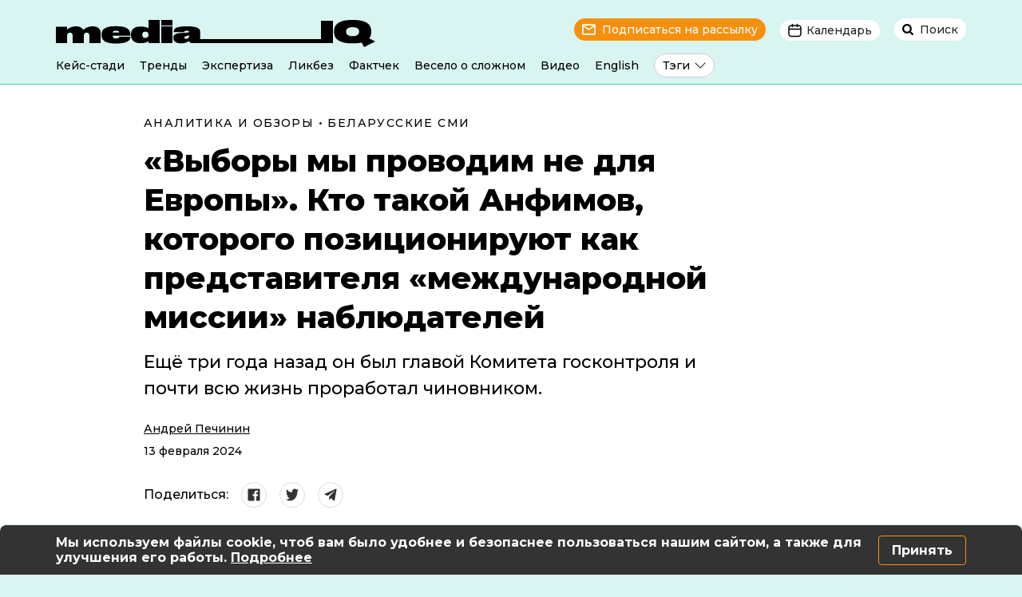

--- FILE ---
content_type: text/html; charset=UTF-8
request_url: https://mediaiq.info/vybory-my-provodim-ne-dlya-evropy-kto-takoj-anfimov-kotorogo-pozicionirujut-kak-predstavitelya-mezhdunarodnoj-missii-nabljudatelej
body_size: 18092
content:
<!doctype html>
<html lang="ru">
<head>
<!-- Google Tag Manager -->
<script type="3f85b30d03658798c91183b5-text/javascript">(function(w,d,s,l,i){w[l]=w[l]||[];w[l].push({'gtm.start':
new Date().getTime(),event:'gtm.js'});var f=d.getElementsByTagName(s)[0],
j=d.createElement(s),dl=l!='dataLayer'?'&l='+l:'';j.async=true;j.src=
'https://www.googletagmanager.com/gtm.js?id='+i+dl;f.parentNode.insertBefore(j,f);
})(window,document,'script','dataLayer','GTM-PTKLF9MG');</script>
<!-- End Google Tag Manager -->
<meta charset="utf-8">
<meta name="viewport" content="width=device-width, initial-scale=1, shrink-to-fit=no">
<title>Кто такой Анфимов - представитель &quot;международной миссии&quot;</title>
<!-- All in One SEO 4.7.8 - aioseo.com -->
<meta name="description" content="&quot;Выборы мы проводим не для Европы&quot;, заявил глава штаба миссии наблюдателей от СНГ, который ещё три года назад был председателм Комитета госконтроля." />
<meta name="robots" content="max-image-preview:large" />
<meta name="author" content="pravincia"/>
<meta name="google-site-verification" content="3s3LplTQNKFHd6LEtmRggpGp8XY0IzKDNBnqloTcC8k" />
<link rel="canonical" href="https://mediaiq.info/vybory-my-provodim-ne-dlya-evropy-kto-takoj-anfimov-kotorogo-pozicionirujut-kak-predstavitelya-mezhdunarodnoj-missii-nabljudatelej" />
<meta name="generator" content="All in One SEO (AIOSEO) 4.7.8" />
<meta name="facebook-domain-verification" content="iiw7fim0n56mnqis67d3hialr8vznl" />
<meta property="og:locale" content="ru_RU" />
<meta property="og:site_name" content="MediaIQ | Путеводитель в мире новостей" />
<meta property="og:type" content="article" />
<meta property="og:title" content="Кто такой Анфимов - представитель &quot;международной миссии&quot;" />
<meta property="og:description" content="&quot;Выборы мы проводим не для Европы&quot;, заявил глава штаба миссии наблюдателей от СНГ, который ещё три года назад был председателм Комитета госконтроля." />
<meta property="og:url" content="https://mediaiq.info/vybory-my-provodim-ne-dlya-evropy-kto-takoj-anfimov-kotorogo-pozicionirujut-kak-predstavitelya-mezhdunarodnoj-missii-nabljudatelej" />
<meta property="article:published_time" content="2024-02-13T07:21:53+00:00" />
<meta property="article:modified_time" content="2024-02-16T13:16:03+00:00" />
<meta property="article:publisher" content="https://www.facebook.com/mediaIQBelarus" />
<meta name="twitter:card" content="summary" />
<meta name="twitter:title" content="Кто такой Анфимов - представитель &quot;международной миссии&quot;" />
<meta name="twitter:description" content="&quot;Выборы мы проводим не для Европы&quot;, заявил глава штаба миссии наблюдателей от СНГ, который ещё три года назад был председателм Комитета госконтроля." />
<script type="application/ld+json" class="aioseo-schema">
{"@context":"https:\/\/schema.org","@graph":[{"@type":"BlogPosting","@id":"https:\/\/mediaiq.info\/vybory-my-provodim-ne-dlya-evropy-kto-takoj-anfimov-kotorogo-pozicionirujut-kak-predstavitelya-mezhdunarodnoj-missii-nabljudatelej#blogposting","name":"\u041a\u0442\u043e \u0442\u0430\u043a\u043e\u0439 \u0410\u043d\u0444\u0438\u043c\u043e\u0432 - \u043f\u0440\u0435\u0434\u0441\u0442\u0430\u0432\u0438\u0442\u0435\u043b\u044c \"\u043c\u0435\u0436\u0434\u0443\u043d\u0430\u0440\u043e\u0434\u043d\u043e\u0439 \u043c\u0438\u0441\u0441\u0438\u0438\"","headline":"\u00ab\u0412\u044b\u0431\u043e\u0440\u044b \u043c\u044b \u043f\u0440\u043e\u0432\u043e\u0434\u0438\u043c \u043d\u0435 \u0434\u043b\u044f \u0415\u0432\u0440\u043e\u043f\u044b\u00bb. \u041a\u0442\u043e \u0442\u0430\u043a\u043e\u0439 \u0410\u043d\u0444\u0438\u043c\u043e\u0432, \u043a\u043e\u0442\u043e\u0440\u043e\u0433\u043e \u043f\u043e\u0437\u0438\u0446\u0438\u043e\u043d\u0438\u0440\u0443\u044e\u0442 \u043a\u0430\u043a \u043f\u0440\u0435\u0434\u0441\u0442\u0430\u0432\u0438\u0442\u0435\u043b\u044f \u00ab\u043c\u0435\u0436\u0434\u0443\u043d\u0430\u0440\u043e\u0434\u043d\u043e\u0439 \u043c\u0438\u0441\u0441\u0438\u0438\u00bb \u043d\u0430\u0431\u043b\u044e\u0434\u0430\u0442\u0435\u043b\u0435\u0439","author":{"@id":"https:\/\/mediaiq.info\/author\/pravincia#author"},"publisher":{"@id":"https:\/\/mediaiq.info\/#organization"},"image":{"@type":"ImageObject","url":"https:\/\/mediaiq.info\/wp-content\/uploads\/2024\/02\/120.jpeg","width":900,"height":600,"caption":"\u0424\u043e\u0442\u043e: sportedu.by"},"datePublished":"2024-02-13T10:21:53+03:00","dateModified":"2024-02-16T16:16:03+03:00","inLanguage":"ru-RU","mainEntityOfPage":{"@id":"https:\/\/mediaiq.info\/vybory-my-provodim-ne-dlya-evropy-kto-takoj-anfimov-kotorogo-pozicionirujut-kak-predstavitelya-mezhdunarodnoj-missii-nabljudatelej#webpage"},"isPartOf":{"@id":"https:\/\/mediaiq.info\/vybory-my-provodim-ne-dlya-evropy-kto-takoj-anfimov-kotorogo-pozicionirujut-kak-predstavitelya-mezhdunarodnoj-missii-nabljudatelej#webpage"},"articleSection":"\u0410\u043d\u0430\u043b\u0438\u0442\u0438\u043a\u0430 \u0438 \u043e\u0431\u0437\u043e\u0440\u044b, \u0411\u0435\u043b\u0430\u0440\u0443\u0441\u0441\u043a\u0438\u0435 \u0421\u041c\u0418"},{"@type":"BreadcrumbList","@id":"https:\/\/mediaiq.info\/vybory-my-provodim-ne-dlya-evropy-kto-takoj-anfimov-kotorogo-pozicionirujut-kak-predstavitelya-mezhdunarodnoj-missii-nabljudatelej#breadcrumblist","itemListElement":[{"@type":"ListItem","@id":"https:\/\/mediaiq.info\/#listItem","position":1,"name":"\u0413\u043b\u0430\u0432\u043d\u0430\u044f \u0441\u0442\u0440\u0430\u043d\u0438\u0446\u0430"}]},{"@type":"Organization","@id":"https:\/\/mediaiq.info\/#organization","name":"Media IQ","description":"\u041f\u0443\u0442\u0435\u0432\u043e\u0434\u0438\u0442\u0435\u043b\u044c \u0432 \u043c\u0438\u0440\u0435 \u043d\u043e\u0432\u043e\u0441\u0442\u0435\u0439","url":"https:\/\/mediaiq.info\/","sameAs":["https:\/\/www.facebook.com\/mediaIQBelarus","https:\/\/www.instagram.com\/mediaiq_official","https:\/\/www.youtube.com\/channel\/UClPEnIMtEd2nLORqA8V4ucg","https:\/\/t.me\/mediaIQBelarus","https:\/\/www.tiktok.com\/@mediaiq_belarus"]},{"@type":"Person","@id":"https:\/\/mediaiq.info\/author\/pravincia#author","url":"https:\/\/mediaiq.info\/author\/pravincia","name":"pravincia","image":{"@type":"ImageObject","@id":"https:\/\/mediaiq.info\/vybory-my-provodim-ne-dlya-evropy-kto-takoj-anfimov-kotorogo-pozicionirujut-kak-predstavitelya-mezhdunarodnoj-missii-nabljudatelej#authorImage","url":"https:\/\/secure.gravatar.com\/avatar\/a51f8215029602601e646cf902cdbe46a574c2af006f99b2ca29801bfd3fd024?s=96&d=mm&r=g","width":96,"height":96,"caption":"pravincia"}},{"@type":"WebPage","@id":"https:\/\/mediaiq.info\/vybory-my-provodim-ne-dlya-evropy-kto-takoj-anfimov-kotorogo-pozicionirujut-kak-predstavitelya-mezhdunarodnoj-missii-nabljudatelej#webpage","url":"https:\/\/mediaiq.info\/vybory-my-provodim-ne-dlya-evropy-kto-takoj-anfimov-kotorogo-pozicionirujut-kak-predstavitelya-mezhdunarodnoj-missii-nabljudatelej","name":"\u041a\u0442\u043e \u0442\u0430\u043a\u043e\u0439 \u0410\u043d\u0444\u0438\u043c\u043e\u0432 - \u043f\u0440\u0435\u0434\u0441\u0442\u0430\u0432\u0438\u0442\u0435\u043b\u044c \"\u043c\u0435\u0436\u0434\u0443\u043d\u0430\u0440\u043e\u0434\u043d\u043e\u0439 \u043c\u0438\u0441\u0441\u0438\u0438\"","description":"\"\u0412\u044b\u0431\u043e\u0440\u044b \u043c\u044b \u043f\u0440\u043e\u0432\u043e\u0434\u0438\u043c \u043d\u0435 \u0434\u043b\u044f \u0415\u0432\u0440\u043e\u043f\u044b\", \u0437\u0430\u044f\u0432\u0438\u043b \u0433\u043b\u0430\u0432\u0430 \u0448\u0442\u0430\u0431\u0430 \u043c\u0438\u0441\u0441\u0438\u0438 \u043d\u0430\u0431\u043b\u044e\u0434\u0430\u0442\u0435\u043b\u0435\u0439 \u043e\u0442 \u0421\u041d\u0413, \u043a\u043e\u0442\u043e\u0440\u044b\u0439 \u0435\u0449\u0451 \u0442\u0440\u0438 \u0433\u043e\u0434\u0430 \u043d\u0430\u0437\u0430\u0434 \u0431\u044b\u043b \u043f\u0440\u0435\u0434\u0441\u0435\u0434\u0430\u0442\u0435\u043b\u043c \u041a\u043e\u043c\u0438\u0442\u0435\u0442\u0430 \u0433\u043e\u0441\u043a\u043e\u043d\u0442\u0440\u043e\u043b\u044f.","inLanguage":"ru-RU","isPartOf":{"@id":"https:\/\/mediaiq.info\/#website"},"breadcrumb":{"@id":"https:\/\/mediaiq.info\/vybory-my-provodim-ne-dlya-evropy-kto-takoj-anfimov-kotorogo-pozicionirujut-kak-predstavitelya-mezhdunarodnoj-missii-nabljudatelej#breadcrumblist"},"author":{"@id":"https:\/\/mediaiq.info\/author\/pravincia#author"},"creator":{"@id":"https:\/\/mediaiq.info\/author\/pravincia#author"},"image":{"@type":"ImageObject","url":"https:\/\/mediaiq.info\/wp-content\/uploads\/2024\/02\/120.jpeg","@id":"https:\/\/mediaiq.info\/vybory-my-provodim-ne-dlya-evropy-kto-takoj-anfimov-kotorogo-pozicionirujut-kak-predstavitelya-mezhdunarodnoj-missii-nabljudatelej\/#mainImage","width":900,"height":600,"caption":"\u0424\u043e\u0442\u043e: sportedu.by"},"primaryImageOfPage":{"@id":"https:\/\/mediaiq.info\/vybory-my-provodim-ne-dlya-evropy-kto-takoj-anfimov-kotorogo-pozicionirujut-kak-predstavitelya-mezhdunarodnoj-missii-nabljudatelej#mainImage"},"datePublished":"2024-02-13T10:21:53+03:00","dateModified":"2024-02-16T16:16:03+03:00"},{"@type":"WebSite","@id":"https:\/\/mediaiq.info\/#website","url":"https:\/\/mediaiq.info\/","name":"MediaIQ","description":"\u041f\u0443\u0442\u0435\u0432\u043e\u0434\u0438\u0442\u0435\u043b\u044c \u0432 \u043c\u0438\u0440\u0435 \u043d\u043e\u0432\u043e\u0441\u0442\u0435\u0439","inLanguage":"ru-RU","publisher":{"@id":"https:\/\/mediaiq.info\/#organization"}}]}
</script>
<!-- All in One SEO -->
<link rel="alternate" title="oEmbed (JSON)" type="application/json+oembed" href="https://mediaiq.info/wp-json/oembed/1.0/embed?url=https%3A%2F%2Fmediaiq.info%2Fvybory-my-provodim-ne-dlya-evropy-kto-takoj-anfimov-kotorogo-pozicionirujut-kak-predstavitelya-mezhdunarodnoj-missii-nabljudatelej" />
<link rel="alternate" title="oEmbed (XML)" type="text/xml+oembed" href="https://mediaiq.info/wp-json/oembed/1.0/embed?url=https%3A%2F%2Fmediaiq.info%2Fvybory-my-provodim-ne-dlya-evropy-kto-takoj-anfimov-kotorogo-pozicionirujut-kak-predstavitelya-mezhdunarodnoj-missii-nabljudatelej&#038;format=xml" />
<style id='wp-img-auto-sizes-contain-inline-css' type='text/css'>
img:is([sizes=auto i],[sizes^="auto," i]){contain-intrinsic-size:3000px 1500px}
/*# sourceURL=wp-img-auto-sizes-contain-inline-css */
</style>
<style id='classic-theme-styles-inline-css' type='text/css'>
/*! This file is auto-generated */
.wp-block-button__link{color:#fff;background-color:#32373c;border-radius:9999px;box-shadow:none;text-decoration:none;padding:calc(.667em + 2px) calc(1.333em + 2px);font-size:1.125em}.wp-block-file__button{background:#32373c;color:#fff;text-decoration:none}
/*# sourceURL=/wp-includes/css/classic-themes.min.css */
</style>
<link rel='stylesheet' id='animate-css' href='//mediaiq.info/wp-content/cache/wpfc-minified/77lf7de2/g3mep.css' type='text/css' media='all' />
<link rel='stylesheet' id='wp-quiz-css' href='//mediaiq.info/wp-content/cache/wpfc-minified/7m9fmimp/g3mep.css' type='text/css' media='all' />
<link rel='stylesheet' id='wpemailcapturestyles-css' href='//mediaiq.info/wp-content/cache/wpfc-minified/l0btv6ki/g3mep.css' type='text/css' media='all' />
<link rel='stylesheet' id='style-bootstrap-css' href='//mediaiq.info/wp-content/cache/wpfc-minified/f3inwn5i/g3mep.css' type='text/css' media='all' />
<link rel='stylesheet' id='style-mediaIQ-css' href='//mediaiq.info/wp-content/cache/wpfc-minified/2y06429a/g3mep.css' type='text/css' media='all' />
<link rel='stylesheet' id='style-tips-css' href='//mediaiq.info/wp-content/cache/wpfc-minified/hajf2v3/g3mes.css' type='text/css' media='all' />
<link rel='stylesheet' id='wp-members-css' href='//mediaiq.info/wp-content/cache/wpfc-minified/ma7qp36o/64pzs.css' type='text/css' media='all' />
<link rel='stylesheet' id='slb_core-css' href='//mediaiq.info/wp-content/cache/wpfc-minified/7zt3n1g4/g3mep.css' type='text/css' media='all' />
<link rel="https://api.w.org/" href="https://mediaiq.info/wp-json/" /><link rel="alternate" title="JSON" type="application/json" href="https://mediaiq.info/wp-json/wp/v2/posts/15886" /><meta name="generator" content="WordPress 6.9" />
<link rel='shortlink' href='https://mediaiq.info/?p=15886' />
<script type="application/ld+json">
{
"@context": "https://schema.org",
"@type": "Article",
"headline": "«Выборы мы проводим не для Европы». Кто такой Анфимов, которого позиционируют как представителя «международной миссии» наблюдателей"
, "image":["https://mediaiq.info/wp-content/plugins/text-pic-by-Garynych/export.php?pic=15886"]	, "datePublished": "2024-02-13T10:21:53+03:00"
, "dateModified": "2024-02-16T16:16:03+03:00"				, "author": [
{
"@type": "Person",
"name": "Андрей Печинин",
"url": "https://mediaiq.info/authors/pechinin"
}		]
, "publisher":
{
"name": "MediaIQ",
"url": "https://mediaiq.info"
}
}
</script>
<meta property="og:image" content="https://mediaiq.info/wp-content/plugins/text-pic-by-Garynych/export.php?pic=15886" />
<meta property="og:image:width" content="1200">
<meta property="og:image:height" content="630">
<link rel="icon" href="https://mediaiq.info/wp-content/uploads/2022/06/cropped-favicon-248x248.png" sizes="32x32" />
<link rel="icon" href="https://mediaiq.info/wp-content/uploads/2022/06/cropped-favicon-248x248.png" sizes="192x192" />
<link rel="apple-touch-icon" href="https://mediaiq.info/wp-content/uploads/2022/06/cropped-favicon-248x248.png" />
<meta name="msapplication-TileImage" content="https://mediaiq.info/wp-content/uploads/2022/06/cropped-favicon-447x447.png" />
<link rel="alternate" type="application/rss+xml" title="RSS" href="https://mediaiq.info/rsslatest.xml" />  	<style id='global-styles-inline-css' type='text/css'>
:root{--wp--preset--aspect-ratio--square: 1;--wp--preset--aspect-ratio--4-3: 4/3;--wp--preset--aspect-ratio--3-4: 3/4;--wp--preset--aspect-ratio--3-2: 3/2;--wp--preset--aspect-ratio--2-3: 2/3;--wp--preset--aspect-ratio--16-9: 16/9;--wp--preset--aspect-ratio--9-16: 9/16;--wp--preset--color--black: #000000;--wp--preset--color--cyan-bluish-gray: #abb8c3;--wp--preset--color--white: #ffffff;--wp--preset--color--pale-pink: #f78da7;--wp--preset--color--vivid-red: #cf2e2e;--wp--preset--color--luminous-vivid-orange: #ff6900;--wp--preset--color--luminous-vivid-amber: #fcb900;--wp--preset--color--light-green-cyan: #7bdcb5;--wp--preset--color--vivid-green-cyan: #00d084;--wp--preset--color--pale-cyan-blue: #8ed1fc;--wp--preset--color--vivid-cyan-blue: #0693e3;--wp--preset--color--vivid-purple: #9b51e0;--wp--preset--gradient--vivid-cyan-blue-to-vivid-purple: linear-gradient(135deg,rgb(6,147,227) 0%,rgb(155,81,224) 100%);--wp--preset--gradient--light-green-cyan-to-vivid-green-cyan: linear-gradient(135deg,rgb(122,220,180) 0%,rgb(0,208,130) 100%);--wp--preset--gradient--luminous-vivid-amber-to-luminous-vivid-orange: linear-gradient(135deg,rgb(252,185,0) 0%,rgb(255,105,0) 100%);--wp--preset--gradient--luminous-vivid-orange-to-vivid-red: linear-gradient(135deg,rgb(255,105,0) 0%,rgb(207,46,46) 100%);--wp--preset--gradient--very-light-gray-to-cyan-bluish-gray: linear-gradient(135deg,rgb(238,238,238) 0%,rgb(169,184,195) 100%);--wp--preset--gradient--cool-to-warm-spectrum: linear-gradient(135deg,rgb(74,234,220) 0%,rgb(151,120,209) 20%,rgb(207,42,186) 40%,rgb(238,44,130) 60%,rgb(251,105,98) 80%,rgb(254,248,76) 100%);--wp--preset--gradient--blush-light-purple: linear-gradient(135deg,rgb(255,206,236) 0%,rgb(152,150,240) 100%);--wp--preset--gradient--blush-bordeaux: linear-gradient(135deg,rgb(254,205,165) 0%,rgb(254,45,45) 50%,rgb(107,0,62) 100%);--wp--preset--gradient--luminous-dusk: linear-gradient(135deg,rgb(255,203,112) 0%,rgb(199,81,192) 50%,rgb(65,88,208) 100%);--wp--preset--gradient--pale-ocean: linear-gradient(135deg,rgb(255,245,203) 0%,rgb(182,227,212) 50%,rgb(51,167,181) 100%);--wp--preset--gradient--electric-grass: linear-gradient(135deg,rgb(202,248,128) 0%,rgb(113,206,126) 100%);--wp--preset--gradient--midnight: linear-gradient(135deg,rgb(2,3,129) 0%,rgb(40,116,252) 100%);--wp--preset--font-size--small: 13px;--wp--preset--font-size--medium: 20px;--wp--preset--font-size--large: 36px;--wp--preset--font-size--x-large: 42px;--wp--preset--spacing--20: 0.44rem;--wp--preset--spacing--30: 0.67rem;--wp--preset--spacing--40: 1rem;--wp--preset--spacing--50: 1.5rem;--wp--preset--spacing--60: 2.25rem;--wp--preset--spacing--70: 3.38rem;--wp--preset--spacing--80: 5.06rem;--wp--preset--shadow--natural: 6px 6px 9px rgba(0, 0, 0, 0.2);--wp--preset--shadow--deep: 12px 12px 50px rgba(0, 0, 0, 0.4);--wp--preset--shadow--sharp: 6px 6px 0px rgba(0, 0, 0, 0.2);--wp--preset--shadow--outlined: 6px 6px 0px -3px rgb(255, 255, 255), 6px 6px rgb(0, 0, 0);--wp--preset--shadow--crisp: 6px 6px 0px rgb(0, 0, 0);}:where(.is-layout-flex){gap: 0.5em;}:where(.is-layout-grid){gap: 0.5em;}body .is-layout-flex{display: flex;}.is-layout-flex{flex-wrap: wrap;align-items: center;}.is-layout-flex > :is(*, div){margin: 0;}body .is-layout-grid{display: grid;}.is-layout-grid > :is(*, div){margin: 0;}:where(.wp-block-columns.is-layout-flex){gap: 2em;}:where(.wp-block-columns.is-layout-grid){gap: 2em;}:where(.wp-block-post-template.is-layout-flex){gap: 1.25em;}:where(.wp-block-post-template.is-layout-grid){gap: 1.25em;}.has-black-color{color: var(--wp--preset--color--black) !important;}.has-cyan-bluish-gray-color{color: var(--wp--preset--color--cyan-bluish-gray) !important;}.has-white-color{color: var(--wp--preset--color--white) !important;}.has-pale-pink-color{color: var(--wp--preset--color--pale-pink) !important;}.has-vivid-red-color{color: var(--wp--preset--color--vivid-red) !important;}.has-luminous-vivid-orange-color{color: var(--wp--preset--color--luminous-vivid-orange) !important;}.has-luminous-vivid-amber-color{color: var(--wp--preset--color--luminous-vivid-amber) !important;}.has-light-green-cyan-color{color: var(--wp--preset--color--light-green-cyan) !important;}.has-vivid-green-cyan-color{color: var(--wp--preset--color--vivid-green-cyan) !important;}.has-pale-cyan-blue-color{color: var(--wp--preset--color--pale-cyan-blue) !important;}.has-vivid-cyan-blue-color{color: var(--wp--preset--color--vivid-cyan-blue) !important;}.has-vivid-purple-color{color: var(--wp--preset--color--vivid-purple) !important;}.has-black-background-color{background-color: var(--wp--preset--color--black) !important;}.has-cyan-bluish-gray-background-color{background-color: var(--wp--preset--color--cyan-bluish-gray) !important;}.has-white-background-color{background-color: var(--wp--preset--color--white) !important;}.has-pale-pink-background-color{background-color: var(--wp--preset--color--pale-pink) !important;}.has-vivid-red-background-color{background-color: var(--wp--preset--color--vivid-red) !important;}.has-luminous-vivid-orange-background-color{background-color: var(--wp--preset--color--luminous-vivid-orange) !important;}.has-luminous-vivid-amber-background-color{background-color: var(--wp--preset--color--luminous-vivid-amber) !important;}.has-light-green-cyan-background-color{background-color: var(--wp--preset--color--light-green-cyan) !important;}.has-vivid-green-cyan-background-color{background-color: var(--wp--preset--color--vivid-green-cyan) !important;}.has-pale-cyan-blue-background-color{background-color: var(--wp--preset--color--pale-cyan-blue) !important;}.has-vivid-cyan-blue-background-color{background-color: var(--wp--preset--color--vivid-cyan-blue) !important;}.has-vivid-purple-background-color{background-color: var(--wp--preset--color--vivid-purple) !important;}.has-black-border-color{border-color: var(--wp--preset--color--black) !important;}.has-cyan-bluish-gray-border-color{border-color: var(--wp--preset--color--cyan-bluish-gray) !important;}.has-white-border-color{border-color: var(--wp--preset--color--white) !important;}.has-pale-pink-border-color{border-color: var(--wp--preset--color--pale-pink) !important;}.has-vivid-red-border-color{border-color: var(--wp--preset--color--vivid-red) !important;}.has-luminous-vivid-orange-border-color{border-color: var(--wp--preset--color--luminous-vivid-orange) !important;}.has-luminous-vivid-amber-border-color{border-color: var(--wp--preset--color--luminous-vivid-amber) !important;}.has-light-green-cyan-border-color{border-color: var(--wp--preset--color--light-green-cyan) !important;}.has-vivid-green-cyan-border-color{border-color: var(--wp--preset--color--vivid-green-cyan) !important;}.has-pale-cyan-blue-border-color{border-color: var(--wp--preset--color--pale-cyan-blue) !important;}.has-vivid-cyan-blue-border-color{border-color: var(--wp--preset--color--vivid-cyan-blue) !important;}.has-vivid-purple-border-color{border-color: var(--wp--preset--color--vivid-purple) !important;}.has-vivid-cyan-blue-to-vivid-purple-gradient-background{background: var(--wp--preset--gradient--vivid-cyan-blue-to-vivid-purple) !important;}.has-light-green-cyan-to-vivid-green-cyan-gradient-background{background: var(--wp--preset--gradient--light-green-cyan-to-vivid-green-cyan) !important;}.has-luminous-vivid-amber-to-luminous-vivid-orange-gradient-background{background: var(--wp--preset--gradient--luminous-vivid-amber-to-luminous-vivid-orange) !important;}.has-luminous-vivid-orange-to-vivid-red-gradient-background{background: var(--wp--preset--gradient--luminous-vivid-orange-to-vivid-red) !important;}.has-very-light-gray-to-cyan-bluish-gray-gradient-background{background: var(--wp--preset--gradient--very-light-gray-to-cyan-bluish-gray) !important;}.has-cool-to-warm-spectrum-gradient-background{background: var(--wp--preset--gradient--cool-to-warm-spectrum) !important;}.has-blush-light-purple-gradient-background{background: var(--wp--preset--gradient--blush-light-purple) !important;}.has-blush-bordeaux-gradient-background{background: var(--wp--preset--gradient--blush-bordeaux) !important;}.has-luminous-dusk-gradient-background{background: var(--wp--preset--gradient--luminous-dusk) !important;}.has-pale-ocean-gradient-background{background: var(--wp--preset--gradient--pale-ocean) !important;}.has-electric-grass-gradient-background{background: var(--wp--preset--gradient--electric-grass) !important;}.has-midnight-gradient-background{background: var(--wp--preset--gradient--midnight) !important;}.has-small-font-size{font-size: var(--wp--preset--font-size--small) !important;}.has-medium-font-size{font-size: var(--wp--preset--font-size--medium) !important;}.has-large-font-size{font-size: var(--wp--preset--font-size--large) !important;}.has-x-large-font-size{font-size: var(--wp--preset--font-size--x-large) !important;}
/*# sourceURL=global-styles-inline-css */
</style>
</head>
<body>
<!-- Google Tag Manager (noscript) -->
<noscript><iframe src="https://www.googletagmanager.com/ns.html?id=GTM-PTKLF9MG"
height="0" width="0" style="display:none;visibility:hidden"></iframe></noscript>
<!-- End Google Tag Manager (noscript) -->
<header>
<div class="container desctop-header">
<div class="row">
<div class="col-xl-6 col-lg-5 text-left">
<a href="https://mediaiq.info">
<img src="https://mediaiq.info/wp-content/themes/mediaIQ/img/logo.svg" alt="MediaIQ логотип">
</a>
</div>
<div class="col-xl-6 col-lg-7 text-right">
<span class="header-subscribe" data-toggle="modal" data-target="#subscribe-modal">Подписаться на рассылку</span>
<span class="btn-group">
<span class="header-calend" data-toggle="dropdown" aria-haspopup="true" aria-expanded="false">Календарь</span>
<div class="dropdown-menu dropdown-menu-right dropdown-calend text-center">
<div class="desctop-calend-year" id="d-y-2019">
<div class="desctop-calend-main">
<div class="desctop-calend-prev desctop-prev-disable"></div>
<div class="desctop-calend-title">2019</div>
<div class="desctop-calend-next desctop-next-enable" onClick="if (!window.__cfRLUnblockHandlers) return false; dispYear(2020, 'd')" data-cf-modified-3f85b30d03658798c91183b5-=""></div>
</div>
<div class="desctop-calend-data">
<div class="desctop-calend-data-link"><a href="/2019/01" class="desctop-calend-enable">Январь</a></div>							
<div class="desctop-calend-data-link"><a href="/2019/02" class="desctop-calend-disable">Февраль</a></div>							
<div class="desctop-calend-data-link"><a href="/2019/03" class="desctop-calend-enable">Март</a></div>							
<div class="desctop-calend-data-link"><a href="/2019/04" class="desctop-calend-enable">Апрель</a></div>							
<div class="desctop-calend-data-link"><a href="/2019/05" class="desctop-calend-enable">Май</a></div>							
<div class="desctop-calend-data-link"><a href="/2019/06" class="desctop-calend-enable">Июнь</a></div>							
<div class="desctop-calend-data-link"><a href="/2019/07" class="desctop-calend-enable">Июль</a></div>							
<div class="desctop-calend-data-link"><a href="/2019/08" class="desctop-calend-enable">Август</a></div>							
<div class="desctop-calend-data-link"><a href="/2019/09" class="desctop-calend-enable">Сентябрь</a></div>							
<div class="desctop-calend-data-link"><a href="/2019/10" class="desctop-calend-enable">Октябрь</a></div>							
<div class="desctop-calend-data-link"><a href="/2019/11" class="desctop-calend-enable">Ноябрь</a></div>							
<div class="desctop-calend-data-link"><a href="/2019/12" class="desctop-calend-enable">Декабрь</a></div>							
</div>
</div>
<div class="desctop-calend-year" id="d-y-2020">
<div class="desctop-calend-main">
<div class="desctop-calend-prev desctop-prev-enable" onClick="if (!window.__cfRLUnblockHandlers) return false; dispYear(2019, 'd')" data-cf-modified-3f85b30d03658798c91183b5-=""></div>
<div class="desctop-calend-title">2020</div>
<div class="desctop-calend-next desctop-next-enable" onClick="if (!window.__cfRLUnblockHandlers) return false; dispYear(2021, 'd')" data-cf-modified-3f85b30d03658798c91183b5-=""></div>
</div>
<div class="desctop-calend-data">
<div class="desctop-calend-data-link"><a href="/2020/01" class="desctop-calend-enable">Январь</a></div>							
<div class="desctop-calend-data-link"><a href="/2020/02" class="desctop-calend-enable">Февраль</a></div>							
<div class="desctop-calend-data-link"><a href="/2020/03" class="desctop-calend-enable">Март</a></div>							
<div class="desctop-calend-data-link"><a href="/2020/04" class="desctop-calend-enable">Апрель</a></div>							
<div class="desctop-calend-data-link"><a href="/2020/05" class="desctop-calend-enable">Май</a></div>							
<div class="desctop-calend-data-link"><a href="/2020/06" class="desctop-calend-enable">Июнь</a></div>							
<div class="desctop-calend-data-link"><a href="/2020/07" class="desctop-calend-enable">Июль</a></div>							
<div class="desctop-calend-data-link"><a href="/2020/08" class="desctop-calend-enable">Август</a></div>							
<div class="desctop-calend-data-link"><a href="/2020/09" class="desctop-calend-enable">Сентябрь</a></div>							
<div class="desctop-calend-data-link"><a href="/2020/10" class="desctop-calend-enable">Октябрь</a></div>							
<div class="desctop-calend-data-link"><a href="/2020/11" class="desctop-calend-enable">Ноябрь</a></div>							
<div class="desctop-calend-data-link"><a href="/2020/12" class="desctop-calend-enable">Декабрь</a></div>							
</div>
</div>
<div class="desctop-calend-year" id="d-y-2021">
<div class="desctop-calend-main">
<div class="desctop-calend-prev desctop-prev-enable" onClick="if (!window.__cfRLUnblockHandlers) return false; dispYear(2020, 'd')" data-cf-modified-3f85b30d03658798c91183b5-=""></div>
<div class="desctop-calend-title">2021</div>
<div class="desctop-calend-next desctop-next-enable" onClick="if (!window.__cfRLUnblockHandlers) return false; dispYear(2022, 'd')" data-cf-modified-3f85b30d03658798c91183b5-=""></div>
</div>
<div class="desctop-calend-data">
<div class="desctop-calend-data-link"><a href="/2021/01" class="desctop-calend-enable">Январь</a></div>							
<div class="desctop-calend-data-link"><a href="/2021/02" class="desctop-calend-enable">Февраль</a></div>							
<div class="desctop-calend-data-link"><a href="/2021/03" class="desctop-calend-enable">Март</a></div>							
<div class="desctop-calend-data-link"><a href="/2021/04" class="desctop-calend-enable">Апрель</a></div>							
<div class="desctop-calend-data-link"><a href="/2021/05" class="desctop-calend-enable">Май</a></div>							
<div class="desctop-calend-data-link"><a href="/2021/06" class="desctop-calend-enable">Июнь</a></div>							
<div class="desctop-calend-data-link"><a href="/2021/07" class="desctop-calend-enable">Июль</a></div>							
<div class="desctop-calend-data-link"><a href="/2021/08" class="desctop-calend-enable">Август</a></div>							
<div class="desctop-calend-data-link"><a href="/2021/09" class="desctop-calend-enable">Сентябрь</a></div>							
<div class="desctop-calend-data-link"><a href="/2021/10" class="desctop-calend-enable">Октябрь</a></div>							
<div class="desctop-calend-data-link"><a href="/2021/11" class="desctop-calend-enable">Ноябрь</a></div>							
<div class="desctop-calend-data-link"><a href="/2021/12" class="desctop-calend-enable">Декабрь</a></div>							
</div>
</div>
<div class="desctop-calend-year" id="d-y-2022">
<div class="desctop-calend-main">
<div class="desctop-calend-prev desctop-prev-enable" onClick="if (!window.__cfRLUnblockHandlers) return false; dispYear(2021, 'd')" data-cf-modified-3f85b30d03658798c91183b5-=""></div>
<div class="desctop-calend-title">2022</div>
<div class="desctop-calend-next desctop-next-enable" onClick="if (!window.__cfRLUnblockHandlers) return false; dispYear(2023, 'd')" data-cf-modified-3f85b30d03658798c91183b5-=""></div>
</div>
<div class="desctop-calend-data">
<div class="desctop-calend-data-link"><a href="/2022/01" class="desctop-calend-enable">Январь</a></div>							
<div class="desctop-calend-data-link"><a href="/2022/02" class="desctop-calend-enable">Февраль</a></div>							
<div class="desctop-calend-data-link"><a href="/2022/03" class="desctop-calend-enable">Март</a></div>							
<div class="desctop-calend-data-link"><a href="/2022/04" class="desctop-calend-enable">Апрель</a></div>							
<div class="desctop-calend-data-link"><a href="/2022/05" class="desctop-calend-enable">Май</a></div>							
<div class="desctop-calend-data-link"><a href="/2022/06" class="desctop-calend-enable">Июнь</a></div>							
<div class="desctop-calend-data-link"><a href="/2022/07" class="desctop-calend-enable">Июль</a></div>							
<div class="desctop-calend-data-link"><a href="/2022/08" class="desctop-calend-enable">Август</a></div>							
<div class="desctop-calend-data-link"><a href="/2022/09" class="desctop-calend-enable">Сентябрь</a></div>							
<div class="desctop-calend-data-link"><a href="/2022/10" class="desctop-calend-enable">Октябрь</a></div>							
<div class="desctop-calend-data-link"><a href="/2022/11" class="desctop-calend-enable">Ноябрь</a></div>							
<div class="desctop-calend-data-link"><a href="/2022/12" class="desctop-calend-enable">Декабрь</a></div>							
</div>
</div>
<div class="desctop-calend-year" id="d-y-2023">
<div class="desctop-calend-main">
<div class="desctop-calend-prev desctop-prev-enable" onClick="if (!window.__cfRLUnblockHandlers) return false; dispYear(2022, 'd')" data-cf-modified-3f85b30d03658798c91183b5-=""></div>
<div class="desctop-calend-title">2023</div>
<div class="desctop-calend-next desctop-next-enable" onClick="if (!window.__cfRLUnblockHandlers) return false; dispYear(2024, 'd')" data-cf-modified-3f85b30d03658798c91183b5-=""></div>
</div>
<div class="desctop-calend-data">
<div class="desctop-calend-data-link"><a href="/2023/01" class="desctop-calend-enable">Январь</a></div>							
<div class="desctop-calend-data-link"><a href="/2023/02" class="desctop-calend-enable">Февраль</a></div>							
<div class="desctop-calend-data-link"><a href="/2023/03" class="desctop-calend-enable">Март</a></div>							
<div class="desctop-calend-data-link"><a href="/2023/04" class="desctop-calend-enable">Апрель</a></div>							
<div class="desctop-calend-data-link"><a href="/2023/05" class="desctop-calend-enable">Май</a></div>							
<div class="desctop-calend-data-link"><a href="/2023/06" class="desctop-calend-enable">Июнь</a></div>							
<div class="desctop-calend-data-link"><a href="/2023/07" class="desctop-calend-enable">Июль</a></div>							
<div class="desctop-calend-data-link"><a href="/2023/08" class="desctop-calend-enable">Август</a></div>							
<div class="desctop-calend-data-link"><a href="/2023/09" class="desctop-calend-enable">Сентябрь</a></div>							
<div class="desctop-calend-data-link"><a href="/2023/10" class="desctop-calend-enable">Октябрь</a></div>							
<div class="desctop-calend-data-link"><a href="/2023/11" class="desctop-calend-enable">Ноябрь</a></div>							
<div class="desctop-calend-data-link"><a href="/2023/12" class="desctop-calend-enable">Декабрь</a></div>							
</div>
</div>
<div class="desctop-calend-year" id="d-y-2024">
<div class="desctop-calend-main">
<div class="desctop-calend-prev desctop-prev-enable" onClick="if (!window.__cfRLUnblockHandlers) return false; dispYear(2023, 'd')" data-cf-modified-3f85b30d03658798c91183b5-=""></div>
<div class="desctop-calend-title">2024</div>
<div class="desctop-calend-next desctop-next-enable" onClick="if (!window.__cfRLUnblockHandlers) return false; dispYear(2025, 'd')" data-cf-modified-3f85b30d03658798c91183b5-=""></div>
</div>
<div class="desctop-calend-data">
<div class="desctop-calend-data-link"><a href="/2024/01" class="desctop-calend-enable">Январь</a></div>							
<div class="desctop-calend-data-link"><a href="/2024/02" class="desctop-calend-enable">Февраль</a></div>							
<div class="desctop-calend-data-link"><a href="/2024/03" class="desctop-calend-enable">Март</a></div>							
<div class="desctop-calend-data-link"><a href="/2024/04" class="desctop-calend-enable">Апрель</a></div>							
<div class="desctop-calend-data-link"><a href="/2024/05" class="desctop-calend-enable">Май</a></div>							
<div class="desctop-calend-data-link"><a href="/2024/06" class="desctop-calend-enable">Июнь</a></div>							
<div class="desctop-calend-data-link"><a href="/2024/07" class="desctop-calend-enable">Июль</a></div>							
<div class="desctop-calend-data-link"><a href="/2024/08" class="desctop-calend-enable">Август</a></div>							
<div class="desctop-calend-data-link"><a href="/2024/09" class="desctop-calend-enable">Сентябрь</a></div>							
<div class="desctop-calend-data-link"><a href="/2024/10" class="desctop-calend-enable">Октябрь</a></div>							
<div class="desctop-calend-data-link"><a href="/2024/11" class="desctop-calend-enable">Ноябрь</a></div>							
<div class="desctop-calend-data-link"><a href="/2024/12" class="desctop-calend-enable">Декабрь</a></div>							
</div>
</div>
<div class="desctop-calend-year" id="d-y-2025">
<div class="desctop-calend-main">
<div class="desctop-calend-prev desctop-prev-enable" onClick="if (!window.__cfRLUnblockHandlers) return false; dispYear(2024, 'd')" data-cf-modified-3f85b30d03658798c91183b5-=""></div>
<div class="desctop-calend-title">2025</div>
<div class="desctop-calend-next desctop-next-enable" onClick="if (!window.__cfRLUnblockHandlers) return false; dispYear(2026, 'd')" data-cf-modified-3f85b30d03658798c91183b5-=""></div>
</div>
<div class="desctop-calend-data">
<div class="desctop-calend-data-link"><a href="/2025/01" class="desctop-calend-enable">Январь</a></div>							
<div class="desctop-calend-data-link"><a href="/2025/02" class="desctop-calend-enable">Февраль</a></div>							
<div class="desctop-calend-data-link"><a href="/2025/03" class="desctop-calend-enable">Март</a></div>							
<div class="desctop-calend-data-link"><a href="/2025/04" class="desctop-calend-enable">Апрель</a></div>							
<div class="desctop-calend-data-link"><a href="/2025/05" class="desctop-calend-enable">Май</a></div>							
<div class="desctop-calend-data-link"><a href="/2025/06" class="desctop-calend-disable">Июнь</a></div>							
<div class="desctop-calend-data-link"><a href="/2025/07" class="desctop-calend-disable">Июль</a></div>							
<div class="desctop-calend-data-link"><a href="/2025/08" class="desctop-calend-disable">Август</a></div>							
<div class="desctop-calend-data-link"><a href="/2025/09" class="desctop-calend-disable">Сентябрь</a></div>							
<div class="desctop-calend-data-link"><a href="/2025/10" class="desctop-calend-enable">Октябрь</a></div>							
<div class="desctop-calend-data-link"><a href="/2025/11" class="desctop-calend-enable">Ноябрь</a></div>							
<div class="desctop-calend-data-link"><a href="/2025/12" class="desctop-calend-disable">Декабрь</a></div>							
</div>
</div>
<div class="desctop-calend-year" id="d-y-2026">
<div class="desctop-calend-main">
<div class="desctop-calend-prev desctop-prev-enable" onClick="if (!window.__cfRLUnblockHandlers) return false; dispYear(2025, 'd')" data-cf-modified-3f85b30d03658798c91183b5-=""></div>
<div class="desctop-calend-title">2026</div>
<div class="desctop-calend-next desctop-next-disable"></div>
</div>
<div class="desctop-calend-data">
<div class="desctop-calend-data-link"><a href="/2026/01" class="desctop-calend-enable">Январь</a></div>							
<div class="desctop-calend-data-link"><a href="/2026/02" class="desctop-calend-disable">Февраль</a></div>							
<div class="desctop-calend-data-link"><a href="/2026/03" class="desctop-calend-disable">Март</a></div>							
<div class="desctop-calend-data-link"><a href="/2026/04" class="desctop-calend-disable">Апрель</a></div>							
<div class="desctop-calend-data-link"><a href="/2026/05" class="desctop-calend-disable">Май</a></div>							
<div class="desctop-calend-data-link"><a href="/2026/06" class="desctop-calend-disable">Июнь</a></div>							
<div class="desctop-calend-data-link"><a href="/2026/07" class="desctop-calend-disable">Июль</a></div>							
<div class="desctop-calend-data-link"><a href="/2026/08" class="desctop-calend-disable">Август</a></div>							
<div class="desctop-calend-data-link"><a href="/2026/09" class="desctop-calend-disable">Сентябрь</a></div>							
<div class="desctop-calend-data-link"><a href="/2026/10" class="desctop-calend-disable">Октябрь</a></div>							
<div class="desctop-calend-data-link"><a href="/2026/11" class="desctop-calend-disable">Ноябрь</a></div>							
<div class="desctop-calend-data-link"><a href="/2026/12" class="desctop-calend-disable">Декабрь</a></div>							
</div>
</div>
</div>
</span>
<span class="header-search" data-toggle="modal" data-target="#search-modal">Поиск</span>
</div>
</div>
<div class="row">
<div class="col-xl-12 col-lg-12">
<ul class="nav">
<!--<li class="nav-item locked"><a href="https://mediaiq.info/analytics">Аналитика</a></li>-->
<li class="nav-item"><a href="https://mediaiq.info/case-study">Кейс-стади</a></li>
<li class="nav-item"><a href="https://mediaiq.info/trendy">Тренды</a></li>
<li class="nav-item"><a href="https://mediaiq.info/expertise">Экспертиза</a></li>
<li class="nav-item"><a href="https://mediaiq.info/likbez">Ликбез</a></li>
<li class="nav-item"><a href="https://mediaiq.info/fact-checking">Фактчек</a></li>
<li class="nav-item"><a href="https://mediaiq.info/fun-about-complex">Весело о сложном</a></li>
<li class="nav-item"><a href="https://mediaiq.info/video">Видео</a></li>
<li class="nav-item"><a href="https://mediaiq.info/english">English</a></li>
<li class="nav-item dropdown" id="menu-dropdown-tags">
<a class="nav-item-dropdown nav-tags" data-toggle="" href="#" role="button" aria-haspopup="true" aria-expanded="false">Тэги</a>
<div class="dropdown-menu dropdown-menu-all-tags">
<div class="dropdown-menu-tags">
<div class="dropdown-menu-tags-col">
<a href="https://mediaiq.info/tag/tradicionnye-cennosti">«традиционные» ценности</a>
<a href="https://mediaiq.info/tag/azarenok">Азаренок</a>
<a href="https://mediaiq.info/tag/antizapadnye-narrativy">антизападные нарративы</a>
<a href="https://mediaiq.info/tag/baljuchyya-pytanni">балючыя пытанні</a>
<a href="https://mediaiq.info/tag/belarusskie-smi">беларусские СМИ</a>
<a href="https://mediaiq.info/tag/belarussko-rossijskaya-integraciya">беларусско-российская интеграция</a>
<a href="https://mediaiq.info/tag/bigteh">бигтех</a>
<a href="https://mediaiq.info/tag/vojna-v-ukraine">война в Украине</a>
<a href="https://mediaiq.info/tag/gender">гендер</a>
<a href="https://mediaiq.info/tag/dekonstrukciya">деконструкция</a>
<a href="https://mediaiq.info/tag/diaspora">диаспора</a>
</div>
<div class="dropdown-menu-tags-col">
<a href="https://mediaiq.info/tag/izrail">Израиль</a>
<a href="https://mediaiq.info/tag/infografika">инфографика</a>
<a href="https://mediaiq.info/tag/iran">Иран</a>
<a href="https://mediaiq.info/tag/kak-ne-poddatsya-propagande">как не поддаться пропаганде</a>
<a href="https://mediaiq.info/tag/kino">кино</a>
<a href="https://mediaiq.info/tag/kitaj">Китай</a>
<a href="https://mediaiq.info/tag/konspekt">конспекты</a>
<a href="https://mediaiq.info/tag/konspirologiya">конспирология</a>
<a href="https://mediaiq.info/tag/lgbt">ЛГБТ</a>
<a href="https://mediaiq.info/tag/mova">мова</a>
<a href="https://mediaiq.info/tag/elektoralnaya-kampaniya-2024">парламентские выборы-2024</a>
</div>
<div class="dropdown-menu-tags-col">
<a href="https://mediaiq.info/tag/polsha">Польша</a>
<a href="https://mediaiq.info/tag/prava-cheloveka">права человека</a>
<a href="https://mediaiq.info/tag/vybory-2025">президентские выборы-2025</a>
<a href="https://mediaiq.info/tag/propaganda-manipulyacii-priemy-propagandy">приемы пропаганды</a>
<a href="https://mediaiq.info/tag/prognozy">прогнозы</a>
<a href="https://mediaiq.info/tag/prokremljoskie-narrativy">прокремлёвские нарративы</a>
<a href="https://mediaiq.info/tag/propaganda-o-chinovnikah">пропаганда о чиновниках</a>
<a href="https://mediaiq.info/tag/protesty-v-gruzii">протесты в Грузии</a>
<a href="https://mediaiq.info/tag/reklamnyj-rynok">рекламный рынок</a>
<a href="https://mediaiq.info/tag/sidorskaya">Сидорская</a>
<a href="https://mediaiq.info/tag/standarty-zhurnalistiki">стандарты журналистики</a>
</div>
<div class="dropdown-menu-tags-col">
<a href="https://mediaiq.info/tag/ssha">США</a>
<a href="https://mediaiq.info/tag/tvity">твиты</a>
<a href="https://mediaiq.info/tag/telekanaly">телеканалы</a>
<a href="https://mediaiq.info/tag/teoriya-propagandy">теория пропаганды</a>
<a href="https://mediaiq.info/tag/prover-svoy-media-iq">тесты</a>
<a href="https://mediaiq.info/tag/uyazvimye-gruppy">уязвимые группы</a>
<a href="https://mediaiq.info/tag/fashisty">фашисты</a>
<a href="https://mediaiq.info/tag/fejki">фейки</a>
<a href="https://mediaiq.info/tag/cennosti">ценности</a>
<a href="https://mediaiq.info/tag/chto-pochitat">что почитать</a>
<a href="https://mediaiq.info/tag/yazyk-vrazhdy">язык вражды</a>
</div>
</div>
</div>
</li>
</ul>
</div>
</div>
</div>
<noindex>
<div class="container mobile-header">
<div class="mobile-header-left" data-toggle="modal" data-target="#search-modal"></div>
<div class="mobile-header-center"><a href="https://mediaiq.info"></a></div>
<div class="mobile-header-right"></div>
</div>
<div class="row mobile-menu text-center" id="mm">
<div class="col-md-12">
<a href="" class="mobile-subscribe" data-toggle="modal" data-target="#subscribe-modal">Подписаться на рассылку</a>
</div>
<div class="col-md-12 mobile-header-nav">
<div class="mobile-header-nav-primary">
<a href="https://mediaiq.info/case-study">Кейс-стади</a>
<a href="https://mediaiq.info/trendy">Тренды</a>
<a href="https://mediaiq.info/expertise">Экспертиза</a>
<a href="https://mediaiq.info/likbez">Ликбез</a>
<a href="https://mediaiq.info/fact-checking">Фактчек</a>
<a href="https://mediaiq.info/fun-about-complex">Весело о сложном</a>
<a href="https://mediaiq.info/video">Видео</a>
<a href="https://mediaiq.info/english">English</a>
</div>
<div class="mobile-header-nav-secondary">
<!--<a href="https://mediaiq.info/analytics" class="locked">Аналитика</a>-->
<a href="/tag" class="mobile-header-nav-close mobile-menu-tag" id="show-hide-tags">Тэги</a>
<div class="mobile-header-nav-hide mobile-menu-tags-list">
<a href="https://mediaiq.info/tag/tradicionnye-cennosti">«традиционные» ценности</a>
<a href="https://mediaiq.info/tag/azarenok">Азаренок</a>
<a href="https://mediaiq.info/tag/antizapadnye-narrativy">антизападные нарративы</a>
<a href="https://mediaiq.info/tag/baljuchyya-pytanni">балючыя пытанні</a>
<a href="https://mediaiq.info/tag/belarusskie-smi">беларусские СМИ</a>
<a href="https://mediaiq.info/tag/belarussko-rossijskaya-integraciya">беларусско-российская интеграция</a>
<a href="https://mediaiq.info/tag/bigteh">бигтех</a>
<a href="https://mediaiq.info/tag/vojna-v-ukraine">война в Украине</a>
<a href="https://mediaiq.info/tag/gender">гендер</a>
<a href="https://mediaiq.info/tag/dekonstrukciya">деконструкция</a>
<a href="https://mediaiq.info/tag/diaspora">диаспора</a>
<a href="https://mediaiq.info/tag/izrail">Израиль</a>
<a href="https://mediaiq.info/tag/infografika">инфографика</a>
<a href="https://mediaiq.info/tag/iran">Иран</a>
<a href="https://mediaiq.info/tag/kak-ne-poddatsya-propagande">как не поддаться пропаганде</a>
<a href="https://mediaiq.info/tag/kino">кино</a>
<a href="https://mediaiq.info/tag/kitaj">Китай</a>
<a href="https://mediaiq.info/tag/konspekt">конспекты</a>
<a href="https://mediaiq.info/tag/konspirologiya">конспирология</a>
<a href="https://mediaiq.info/tag/lgbt">ЛГБТ</a>
<a href="https://mediaiq.info/tag/mova">мова</a>
<a href="https://mediaiq.info/tag/elektoralnaya-kampaniya-2024">парламентские выборы-2024</a>
<a href="https://mediaiq.info/tag/polsha">Польша</a>
<a href="https://mediaiq.info/tag/prava-cheloveka">права человека</a>
<a href="https://mediaiq.info/tag/vybory-2025">президентские выборы-2025</a>
<a href="https://mediaiq.info/tag/propaganda-manipulyacii-priemy-propagandy">приемы пропаганды</a>
<a href="https://mediaiq.info/tag/prognozy">прогнозы</a>
<a href="https://mediaiq.info/tag/prokremljoskie-narrativy">прокремлёвские нарративы</a>
<a href="https://mediaiq.info/tag/propaganda-o-chinovnikah">пропаганда о чиновниках</a>
<a href="https://mediaiq.info/tag/protesty-v-gruzii">протесты в Грузии</a>
<a href="https://mediaiq.info/tag/reklamnyj-rynok">рекламный рынок</a>
<a href="https://mediaiq.info/tag/sidorskaya">Сидорская</a>
<a href="https://mediaiq.info/tag/standarty-zhurnalistiki">стандарты журналистики</a>
<a href="https://mediaiq.info/tag/ssha">США</a>
<a href="https://mediaiq.info/tag/tvity">твиты</a>
<a href="https://mediaiq.info/tag/telekanaly">телеканалы</a>
<a href="https://mediaiq.info/tag/teoriya-propagandy">теория пропаганды</a>
<a href="https://mediaiq.info/tag/prover-svoy-media-iq">тесты</a>
<a href="https://mediaiq.info/tag/uyazvimye-gruppy">уязвимые группы</a>
<a href="https://mediaiq.info/tag/fashisty">фашисты</a>
<a href="https://mediaiq.info/tag/fejki">фейки</a>
<a href="https://mediaiq.info/tag/cennosti">ценности</a>
<a href="https://mediaiq.info/tag/chto-pochitat">что почитать</a>
<a href="https://mediaiq.info/tag/yazyk-vrazhdy">язык вражды</a>
</div>
<div class="col-md-12 mobile-header-calend">
<a class="calend open">Календарь</a>
</div>
</div>
</div>
<div class="mobile-calend">
<input type="hidden" name="minYear" id="minYear" value="2019">
<input type="hidden" name="maxYear" id="maxYear" value="2026">
<input type="hidden" name="currYear" id="currYear" value="2026">
<div class="mobile-calend-year" id="m-y-2019">
<div class="mobile-calend-main">
<div class="mobile-calend-prev mobile-prev-disable"></div>
<div class="mobile-calend-title">2019</div>
<div class="mobile-calend-next mobile-next-enable" onClick="if (!window.__cfRLUnblockHandlers) return false; dispYear(2020, 'm')" data-cf-modified-3f85b30d03658798c91183b5-=""></div>
</div>
<div class="mobile-calend-data">
<div class="mobile-calend-data-link"><a href="/2019/01" class="mobile-calend-enable">Январь</a></div>
<div class="mobile-calend-data-link"><a href="/2019/02" class="mobile-calend-disable">Февраль</a></div>
<div class="mobile-calend-data-link"><a href="/2019/03" class="mobile-calend-enable">Март</a></div>
<div class="mobile-calend-data-link"><a href="/2019/04" class="mobile-calend-enable">Апрель</a></div>
<div class="mobile-calend-data-link"><a href="/2019/05" class="mobile-calend-enable">Май</a></div>
<div class="mobile-calend-data-link"><a href="/2019/06" class="mobile-calend-enable">Июнь</a></div>
<div class="mobile-calend-data-link"><a href="/2019/07" class="mobile-calend-enable">Июль</a></div>
<div class="mobile-calend-data-link"><a href="/2019/08" class="mobile-calend-enable">Август</a></div>
<div class="mobile-calend-data-link"><a href="/2019/09" class="mobile-calend-enable">Сентябрь</a></div>
<div class="mobile-calend-data-link"><a href="/2019/10" class="mobile-calend-enable">Октябрь</a></div>
<div class="mobile-calend-data-link"><a href="/2019/11" class="mobile-calend-enable">Ноябрь</a></div>
<div class="mobile-calend-data-link"><a href="/2019/12" class="mobile-calend-enable">Декабрь</a></div>
</div>
</div>
<div class="mobile-calend-year" id="m-y-2020">
<div class="mobile-calend-main">
<div class="mobile-calend-prev mobile-prev-enable" onClick="if (!window.__cfRLUnblockHandlers) return false; dispYear(2019, 'm')" data-cf-modified-3f85b30d03658798c91183b5-=""></div>
<div class="mobile-calend-title">2020</div>
<div class="mobile-calend-next mobile-next-enable" onClick="if (!window.__cfRLUnblockHandlers) return false; dispYear(2021, 'm')" data-cf-modified-3f85b30d03658798c91183b5-=""></div>
</div>
<div class="mobile-calend-data">
<div class="mobile-calend-data-link"><a href="/2020/01" class="mobile-calend-enable">Январь</a></div>
<div class="mobile-calend-data-link"><a href="/2020/02" class="mobile-calend-enable">Февраль</a></div>
<div class="mobile-calend-data-link"><a href="/2020/03" class="mobile-calend-enable">Март</a></div>
<div class="mobile-calend-data-link"><a href="/2020/04" class="mobile-calend-enable">Апрель</a></div>
<div class="mobile-calend-data-link"><a href="/2020/05" class="mobile-calend-enable">Май</a></div>
<div class="mobile-calend-data-link"><a href="/2020/06" class="mobile-calend-enable">Июнь</a></div>
<div class="mobile-calend-data-link"><a href="/2020/07" class="mobile-calend-enable">Июль</a></div>
<div class="mobile-calend-data-link"><a href="/2020/08" class="mobile-calend-enable">Август</a></div>
<div class="mobile-calend-data-link"><a href="/2020/09" class="mobile-calend-enable">Сентябрь</a></div>
<div class="mobile-calend-data-link"><a href="/2020/10" class="mobile-calend-enable">Октябрь</a></div>
<div class="mobile-calend-data-link"><a href="/2020/11" class="mobile-calend-enable">Ноябрь</a></div>
<div class="mobile-calend-data-link"><a href="/2020/12" class="mobile-calend-enable">Декабрь</a></div>
</div>
</div>
<div class="mobile-calend-year" id="m-y-2021">
<div class="mobile-calend-main">
<div class="mobile-calend-prev mobile-prev-enable" onClick="if (!window.__cfRLUnblockHandlers) return false; dispYear(2020, 'm')" data-cf-modified-3f85b30d03658798c91183b5-=""></div>
<div class="mobile-calend-title">2021</div>
<div class="mobile-calend-next mobile-next-enable" onClick="if (!window.__cfRLUnblockHandlers) return false; dispYear(2022, 'm')" data-cf-modified-3f85b30d03658798c91183b5-=""></div>
</div>
<div class="mobile-calend-data">
<div class="mobile-calend-data-link"><a href="/2021/01" class="mobile-calend-enable">Январь</a></div>
<div class="mobile-calend-data-link"><a href="/2021/02" class="mobile-calend-enable">Февраль</a></div>
<div class="mobile-calend-data-link"><a href="/2021/03" class="mobile-calend-enable">Март</a></div>
<div class="mobile-calend-data-link"><a href="/2021/04" class="mobile-calend-enable">Апрель</a></div>
<div class="mobile-calend-data-link"><a href="/2021/05" class="mobile-calend-enable">Май</a></div>
<div class="mobile-calend-data-link"><a href="/2021/06" class="mobile-calend-enable">Июнь</a></div>
<div class="mobile-calend-data-link"><a href="/2021/07" class="mobile-calend-enable">Июль</a></div>
<div class="mobile-calend-data-link"><a href="/2021/08" class="mobile-calend-enable">Август</a></div>
<div class="mobile-calend-data-link"><a href="/2021/09" class="mobile-calend-enable">Сентябрь</a></div>
<div class="mobile-calend-data-link"><a href="/2021/10" class="mobile-calend-enable">Октябрь</a></div>
<div class="mobile-calend-data-link"><a href="/2021/11" class="mobile-calend-enable">Ноябрь</a></div>
<div class="mobile-calend-data-link"><a href="/2021/12" class="mobile-calend-enable">Декабрь</a></div>
</div>
</div>
<div class="mobile-calend-year" id="m-y-2022">
<div class="mobile-calend-main">
<div class="mobile-calend-prev mobile-prev-enable" onClick="if (!window.__cfRLUnblockHandlers) return false; dispYear(2021, 'm')" data-cf-modified-3f85b30d03658798c91183b5-=""></div>
<div class="mobile-calend-title">2022</div>
<div class="mobile-calend-next mobile-next-enable" onClick="if (!window.__cfRLUnblockHandlers) return false; dispYear(2023, 'm')" data-cf-modified-3f85b30d03658798c91183b5-=""></div>
</div>
<div class="mobile-calend-data">
<div class="mobile-calend-data-link"><a href="/2022/01" class="mobile-calend-enable">Январь</a></div>
<div class="mobile-calend-data-link"><a href="/2022/02" class="mobile-calend-enable">Февраль</a></div>
<div class="mobile-calend-data-link"><a href="/2022/03" class="mobile-calend-enable">Март</a></div>
<div class="mobile-calend-data-link"><a href="/2022/04" class="mobile-calend-enable">Апрель</a></div>
<div class="mobile-calend-data-link"><a href="/2022/05" class="mobile-calend-enable">Май</a></div>
<div class="mobile-calend-data-link"><a href="/2022/06" class="mobile-calend-enable">Июнь</a></div>
<div class="mobile-calend-data-link"><a href="/2022/07" class="mobile-calend-enable">Июль</a></div>
<div class="mobile-calend-data-link"><a href="/2022/08" class="mobile-calend-enable">Август</a></div>
<div class="mobile-calend-data-link"><a href="/2022/09" class="mobile-calend-enable">Сентябрь</a></div>
<div class="mobile-calend-data-link"><a href="/2022/10" class="mobile-calend-enable">Октябрь</a></div>
<div class="mobile-calend-data-link"><a href="/2022/11" class="mobile-calend-enable">Ноябрь</a></div>
<div class="mobile-calend-data-link"><a href="/2022/12" class="mobile-calend-enable">Декабрь</a></div>
</div>
</div>
<div class="mobile-calend-year" id="m-y-2023">
<div class="mobile-calend-main">
<div class="mobile-calend-prev mobile-prev-enable" onClick="if (!window.__cfRLUnblockHandlers) return false; dispYear(2022, 'm')" data-cf-modified-3f85b30d03658798c91183b5-=""></div>
<div class="mobile-calend-title">2023</div>
<div class="mobile-calend-next mobile-next-enable" onClick="if (!window.__cfRLUnblockHandlers) return false; dispYear(2024, 'm')" data-cf-modified-3f85b30d03658798c91183b5-=""></div>
</div>
<div class="mobile-calend-data">
<div class="mobile-calend-data-link"><a href="/2023/01" class="mobile-calend-enable">Январь</a></div>
<div class="mobile-calend-data-link"><a href="/2023/02" class="mobile-calend-enable">Февраль</a></div>
<div class="mobile-calend-data-link"><a href="/2023/03" class="mobile-calend-enable">Март</a></div>
<div class="mobile-calend-data-link"><a href="/2023/04" class="mobile-calend-enable">Апрель</a></div>
<div class="mobile-calend-data-link"><a href="/2023/05" class="mobile-calend-enable">Май</a></div>
<div class="mobile-calend-data-link"><a href="/2023/06" class="mobile-calend-enable">Июнь</a></div>
<div class="mobile-calend-data-link"><a href="/2023/07" class="mobile-calend-enable">Июль</a></div>
<div class="mobile-calend-data-link"><a href="/2023/08" class="mobile-calend-enable">Август</a></div>
<div class="mobile-calend-data-link"><a href="/2023/09" class="mobile-calend-enable">Сентябрь</a></div>
<div class="mobile-calend-data-link"><a href="/2023/10" class="mobile-calend-enable">Октябрь</a></div>
<div class="mobile-calend-data-link"><a href="/2023/11" class="mobile-calend-enable">Ноябрь</a></div>
<div class="mobile-calend-data-link"><a href="/2023/12" class="mobile-calend-enable">Декабрь</a></div>
</div>
</div>
<div class="mobile-calend-year" id="m-y-2024">
<div class="mobile-calend-main">
<div class="mobile-calend-prev mobile-prev-enable" onClick="if (!window.__cfRLUnblockHandlers) return false; dispYear(2023, 'm')" data-cf-modified-3f85b30d03658798c91183b5-=""></div>
<div class="mobile-calend-title">2024</div>
<div class="mobile-calend-next mobile-next-enable" onClick="if (!window.__cfRLUnblockHandlers) return false; dispYear(2025, 'm')" data-cf-modified-3f85b30d03658798c91183b5-=""></div>
</div>
<div class="mobile-calend-data">
<div class="mobile-calend-data-link"><a href="/2024/01" class="mobile-calend-enable">Январь</a></div>
<div class="mobile-calend-data-link"><a href="/2024/02" class="mobile-calend-enable">Февраль</a></div>
<div class="mobile-calend-data-link"><a href="/2024/03" class="mobile-calend-enable">Март</a></div>
<div class="mobile-calend-data-link"><a href="/2024/04" class="mobile-calend-enable">Апрель</a></div>
<div class="mobile-calend-data-link"><a href="/2024/05" class="mobile-calend-enable">Май</a></div>
<div class="mobile-calend-data-link"><a href="/2024/06" class="mobile-calend-enable">Июнь</a></div>
<div class="mobile-calend-data-link"><a href="/2024/07" class="mobile-calend-enable">Июль</a></div>
<div class="mobile-calend-data-link"><a href="/2024/08" class="mobile-calend-enable">Август</a></div>
<div class="mobile-calend-data-link"><a href="/2024/09" class="mobile-calend-enable">Сентябрь</a></div>
<div class="mobile-calend-data-link"><a href="/2024/10" class="mobile-calend-enable">Октябрь</a></div>
<div class="mobile-calend-data-link"><a href="/2024/11" class="mobile-calend-enable">Ноябрь</a></div>
<div class="mobile-calend-data-link"><a href="/2024/12" class="mobile-calend-enable">Декабрь</a></div>
</div>
</div>
<div class="mobile-calend-year" id="m-y-2025">
<div class="mobile-calend-main">
<div class="mobile-calend-prev mobile-prev-enable" onClick="if (!window.__cfRLUnblockHandlers) return false; dispYear(2024, 'm')" data-cf-modified-3f85b30d03658798c91183b5-=""></div>
<div class="mobile-calend-title">2025</div>
<div class="mobile-calend-next mobile-next-enable" onClick="if (!window.__cfRLUnblockHandlers) return false; dispYear(2026, 'm')" data-cf-modified-3f85b30d03658798c91183b5-=""></div>
</div>
<div class="mobile-calend-data">
<div class="mobile-calend-data-link"><a href="/2025/01" class="mobile-calend-enable">Январь</a></div>
<div class="mobile-calend-data-link"><a href="/2025/02" class="mobile-calend-enable">Февраль</a></div>
<div class="mobile-calend-data-link"><a href="/2025/03" class="mobile-calend-enable">Март</a></div>
<div class="mobile-calend-data-link"><a href="/2025/04" class="mobile-calend-enable">Апрель</a></div>
<div class="mobile-calend-data-link"><a href="/2025/05" class="mobile-calend-enable">Май</a></div>
<div class="mobile-calend-data-link"><a href="/2025/06" class="mobile-calend-disable">Июнь</a></div>
<div class="mobile-calend-data-link"><a href="/2025/07" class="mobile-calend-disable">Июль</a></div>
<div class="mobile-calend-data-link"><a href="/2025/08" class="mobile-calend-disable">Август</a></div>
<div class="mobile-calend-data-link"><a href="/2025/09" class="mobile-calend-disable">Сентябрь</a></div>
<div class="mobile-calend-data-link"><a href="/2025/10" class="mobile-calend-enable">Октябрь</a></div>
<div class="mobile-calend-data-link"><a href="/2025/11" class="mobile-calend-enable">Ноябрь</a></div>
<div class="mobile-calend-data-link"><a href="/2025/12" class="mobile-calend-disable">Декабрь</a></div>
</div>
</div>
<div class="mobile-calend-year" id="m-y-2026">
<div class="mobile-calend-main">
<div class="mobile-calend-prev mobile-prev-enable" onClick="if (!window.__cfRLUnblockHandlers) return false; dispYear(2025, 'm')" data-cf-modified-3f85b30d03658798c91183b5-=""></div>
<div class="mobile-calend-title">2026</div>
<div class="mobile-calend-next mobile-next-disable"></div>
</div>
<div class="mobile-calend-data">
<div class="mobile-calend-data-link"><a href="/2026/01" class="mobile-calend-enable">Январь</a></div>
<div class="mobile-calend-data-link"><a href="/2026/02" class="mobile-calend-disable">Февраль</a></div>
<div class="mobile-calend-data-link"><a href="/2026/03" class="mobile-calend-disable">Март</a></div>
<div class="mobile-calend-data-link"><a href="/2026/04" class="mobile-calend-disable">Апрель</a></div>
<div class="mobile-calend-data-link"><a href="/2026/05" class="mobile-calend-disable">Май</a></div>
<div class="mobile-calend-data-link"><a href="/2026/06" class="mobile-calend-disable">Июнь</a></div>
<div class="mobile-calend-data-link"><a href="/2026/07" class="mobile-calend-disable">Июль</a></div>
<div class="mobile-calend-data-link"><a href="/2026/08" class="mobile-calend-disable">Август</a></div>
<div class="mobile-calend-data-link"><a href="/2026/09" class="mobile-calend-disable">Сентябрь</a></div>
<div class="mobile-calend-data-link"><a href="/2026/10" class="mobile-calend-disable">Октябрь</a></div>
<div class="mobile-calend-data-link"><a href="/2026/11" class="mobile-calend-disable">Ноябрь</a></div>
<div class="mobile-calend-data-link"><a href="/2026/12" class="mobile-calend-disable">Декабрь</a></div>
</div>
</div>
</div>
<div class="col-md-12 mobile-header-calend">
<a class="calend-close close">Закрыть календарь</a>
</div>
<div class="col-md-12 mobile-header-pages">
<a href="/o-proekte">О проекте</a>
<a href="/pravila-ispolzovaniya-materialov">Правила использования материалов</a>
<a href="">Наши партнеры</a>
</div>
</div>
</noindex>
</header>		<div class="single">
<div class="container">
<div class="row">
<div class="offset-xl-1 offset-lg-1 col-xl-8 col-lg-8 single-body">
<article>
<div class="single-cat">
<a href="https://mediaiq.info/analitika-i-obzory">Аналитика и обзоры</a> &#8226; <a href="https://mediaiq.info/analitika-i-obzory/belarusskie-smi">Беларусские СМИ</a>							</div>
<h1>«Выборы мы проводим не для Европы». Кто такой Анфимов, которого позиционируют как представителя «международной миссии» наблюдателей</h1>
<div class="single-annotation">
<p>Ещё три года назад он был главой Комитета госконтроля и почти всю жизнь проработал чиновником.</p>
<div class="single-tags">
</div>
</div>
<div class="single-author">
<a href="https://mediaiq.info/authors/pechinin">Андрей Печинин</a>							</div>
<div class="single-date">
<a href="/2024/02">
13 февраля 2024																</a>
</div>
<div class="single-share">
Поделиться:
<a href="/share?to=fb&post=15886" target="_blank" rel="nofollow" class="share share-fb"></a>
<a href="/share?to=tw&post=15886" target="_blank" rel="nofollow" class="share share-tw"></a>
<a href="/share?to=tg&post=15886" target="_blank" rel="nofollow" class="share share-tg"></a>
</div>
<div class="single-content">
<p>Стремясь представить предстоящие выборы в Беларуси как демократический процесс, государственные медиа часто цитируют руководителя штаба миссии наблюдателей от СНГ Леонида Анфимова, показывает мониторинг <a href="https://mediaiq.info/">Media IQ</a>. Он рассказывает о «миссии международных наблюдателей в Беларуси», при этом его самого нередко позиционируют как представителя этой «международной миссии». На самом деле Анфимов является гражданином Беларуси и много лет на чиновничьих должностях в Минске.</p>
<div id="attachment_15887" style="width: 910px" class="wp-caption alignnone"><img fetchpriority="high" decoding="async" aria-describedby="caption-attachment-15887" class="size-full wp-image-15887" src="https://mediaiq.info/wp-content/uploads/2024/02/120.jpeg" alt="" width="900" height="600" srcset="https://mediaiq.info/wp-content/uploads/2024/02/120.jpeg 900w, https://mediaiq.info/wp-content/uploads/2024/02/120-730x487.jpeg 730w, https://mediaiq.info/wp-content/uploads/2024/02/120-671x447.jpeg 671w, https://mediaiq.info/wp-content/uploads/2024/02/120-372x248.jpeg 372w" sizes="(max-width: 900px) 100vw, 900px" /><p id="caption-attachment-15887" class="wp-caption-text">Фото: sportedu.by</p></div>
<p>Сейчас Анфимов является первым заместителем Генерального секретаря СНГ. А до 2021 года он был председателем Комитета государственного контроля Беларуси. Начал же карьеру чиновника ещё в советское время, когда в 1986 году стал заместителем председателя плановой комиссии исполкома Минского горсовета. Со времени обретения Беларусью независимости работал на различных должностях в Минском горисполкоме и дальше продвигался по карьерной лестнице.</p>
<p>Таким образом, позиционировать Анфимова как представителя «международной миссии» наблюдателей некорректно. Тем более, недавно он сам «проговорился», <a href="https://www.belta.by/society/view/anfimov-vybory-my-provodim-ne-dlja-evropy-i-ameriki-a-dlja-svoego-naroda-614843-2024/">заявив</a>, что «выборы мы (!) проводим не для Европы и Америки, а для своего народа». То есть отождествил себя с государством, с действующими властями.</p>
<p>Соответственно, Анфимов транслирует те же провластные нарративы, что и пропаганда. В частности, он заявил, что решение не приглашать наблюдателей от ОБСЕ не отразится на имидже избирательной кампании, отметив, что «мы, наверное, излишне фетишизируем ОБСЕ с её институтами»:</p>
<p><i>«Не будет ОБСЕ, и что? Или её заключение для нас – истина в последней инстанции? В конце концов выборы в нашей стране мы проводим не для Европы, не для Америки. Мы их проводим для себя, для своего народа. Мы избираем представительный и законодательный орган власти, который будет отстаивать интересы страны и народа, в том числе на международной арене. Думаю, что без миссии наблюдателей от ОБСЕ парламент нашей республики будет признан легитимным»</i>.</p>
<div class="single-social">Читайте нас в Telegram &#8212;<a class="c-link" href="https://t.me/mediaIQBelarus?utm_source=website" target="_blank" rel="noopener noreferrer" data-stringify-link="https://t.me/mediaIQBelarus?utm_source=website" data-sk="tooltip_parent"> не поддавайтесь пропаганде!</a> </div>
<p>Напомним, впервые Центризбирком Беларуси не пригласил к наблюдению за парламентскими выборами миссию ОБСЕ.</p>
<div class="single-reactions">
<div class="single-reactions-smiles">
<div class="single-reaction smile smile-surprise" id="smile-surprise">
<span class="single-reaction-description">Хорошо</span>
<span class="single-reaction-count" id="single-reaction-surprise">2</span>
<input type="hidden" name="reaction-surprise" id="reaction-surprise" value="2">
</div>
<div class="single-reaction smile smile-smile" id="smile-smile">
<span class="single-reaction-description">Смешно</span>
<span class="single-reaction-count" id="single-reaction-smile">2</span>
<input type="hidden" name="reaction-smile" id="reaction-smile" value="2">
</div>
<div class="single-reaction smile smile-sad" id="smile-sad">
<span class="single-reaction-description">Грустно</span>
<span class="single-reaction-count" id="single-reaction-sad">1</span>
<input type="hidden" name="reaction-sad" id="reaction-sad" value="1">
</div>
<div class="single-reaction smile smile-angry" id="smile-angry">
<span class="single-reaction-description">Злюсь</span>
<span class="single-reaction-count" id="single-reaction-angry"></span>
<input type="hidden" name="reaction-angry" id="reaction-angry" value="0">
</div>
<div class="single-reaction smile smile-fear" id="smile-fear">
<span class="single-reaction-description">Кошмар</span>
<span class="single-reaction-count" id="single-reaction-fear"></span>
<input type="hidden" name="reaction-fear" id="reaction-fear" value="0">
</div>
</div>
<input type="hidden" name="post-id" id="post-id" value="15886">
</div>
<div class="single-share">
Поделиться:
<a href="/share?to=fb&post=15886" target="_blank" rel="nofollow" class="share share-fb"></a>
<a href="/share?to=tw&post=15886" target="_blank" rel="nofollow" class="share share-tw"></a>
<a href="/share?to=tg&post=15886" target="_blank" rel="nofollow" class="share share-tg"></a>
</div>
<div class="single-see-video text-center">
<h4>Смотрите также</h4>
<div class="single-see-video-title">
<a href="https://mediaiq.info/olimpiada-propaganda-i-effekt-danninga-krjugera">Олимпиада, пропаганда и эффект Даннинга-Крюгера</a>
</div>
<div class="single-see-video-desc">
Обсудим, как пропаганда использует Олимпиаду для манипуляций, разоблачаем мифы о "оскорблении чувств верующих", исследуем эффект Даннинга-Крюгера и его влияние на восприятие информации. Также рассмотрим, как беларусские СМИ освещают выборы в США и последствия урагана в Беларуси.									</div>
<iframe src="https://www.youtube.com/embed/IqnapKg3tp4" title="YouTube video player" frameborder="0" allow="accelerometer; autoplay; clipboard-write; encrypted-media; gyroscope; picture-in-picture" allowfullscreen></iframe>
</div>
<div class="breadcrumbs" itemscope itemtype="https://schema.org/BreadcrumbList"><span itemscope itemtype="https://schema.org/ListItem" itemprop="itemListElement"><a itemprop="item" href="https://mediaiq.info" title="MediaIQ"><span itemprop="name">MediaIQ</span><meta itemprop="position" content="0"></a></span> &rsaquo; <span itemscope itemtype="https://schema.org/ListItem" itemprop="itemListElement"><a itemprop="item" href="https://mediaiq.info/analitika-i-obzory" title="Аналитика и обзоры"><span itemprop="name">Аналитика и обзоры</span><meta itemprop="position" content="1"></a></span> &rsaquo; <span itemscope itemtype="http://schema.org/ListItem" itemprop="itemListElement"><span itemprop="name">«Выборы мы проводим не для Европы». Кто такой Анфимов, которого позиционируют как представителя «международной миссии» наблюдателей</span><meta itemprop="position" content="2"></span></div>							</div>
</article>
</div>
<div class="col-xl-3 col-lg-3" id="aside">
<aside class="sidebar-disable">
</aside>
</div>
</div>
<noindex>
<div class="row">
<div class="offset-xl-1 offset-lg-1 col-xl-8 col-lg-8">
<div class="single-tip-bg single-tip-close"></div>
<div class="single-tip-content single-tip-close">
<div class="single-tip-content-header">
<div class="single-tip-content-title"></div>
<div class="single-tip-content-close"></div>
</div>
<div class="single-tip-content-text"></div>
</div>
</div>
</div>
</noindex>
</div>
</div>
<div class="container main-content-cat pt-5">
<div class="row">
<h2 class="nextarrow"><a href="https://mediaiq.info/analitika-i-obzory">Аналитика и обзоры</a></h2>
</div>
<div class="row">
<ul>
<li><a href="https://mediaiq.info/analitika-i-obzory/belarusskie-smi">Беларусские СМИ</a></li>
<li><a href="https://mediaiq.info/analitika-i-obzory/rossijskie-smi">Российские СМИ</a></li>
<li><a href="https://mediaiq.info/analitika-i-obzory/manipulyaciya-istoriej">Манипуляция историей</a></li>
<li><a href="https://mediaiq.info/analitika-i-obzory/bol-zhurnalistov">Боль журналистов</a></li>
</ul>
</div>
<div class="row main-content-cat-block">
<div class="news-block news-block-main orange" >
<a href="https://mediaiq.info/evoljuciya-informacionnoj-polyarizacii-kompleksnyj-analiz-osveshheniya-prezidentskih-vyborov-2025-goda-v-belarusskih-media">
<!--<div class="news-block-cat">
<span>Аналитика и обзоры</span> &#8226; <span>Беларусские СМИ</span> &#8226; <span>Тренды</span>						</div>-->
<div class="news-block-title">
Эволюция информационной поляризации: Комплексный анализ освещения президентских выборов 2025 года в беларусских медиа						</div>
<div class="news-block-date">
22 мая 2025													</div>
</a>
<div class="news-block-tag">
<a href="https://mediaiq.info/tag/vybory-2025" class="tag tag-block">президентские выборы-2025</a>
</div>
</div>
<div class="news-block news-block-regular white" >
<a href="https://mediaiq.info/nachalas-otgruzka-bjulletenej-dlya-chego-gostv-sozdajot-informacionnyj-shum-na-temu-vyborov">
<div class="news-block-img" style="background-image: url('https://mediaiq.info/wp-content/uploads/2025/01/dobrush-331x248.jpg')"></div>
<!--<div class="news-block-cat">
<span>Аналитика и обзоры</span> &#8226; <span>Беларусские СМИ</span>						</div>-->
<div class="news-block-title">
«Началась отгрузка бюллетеней». Для чего госТВ создаёт информационный шум на тему выборов						</div>
<div class="news-block-date">
21 января 2025													</div>
</a>
<div class="news-block-tag">
<a href="https://mediaiq.info/tag/belarusskie-smi" class="tag tag-block">беларусские СМИ</a>
<a href="https://mediaiq.info/tag/vybory-2025" class="tag tag-block">президентские выборы-2025</a>
<a href="https://mediaiq.info/tag/propaganda-manipulyacii-priemy-propagandy" class="tag tag-block">приемы пропаганды</a>
</div>
</div>
<div class="news-block news-block-regular white" >
<a href="https://mediaiq.info/prognozy-gossmi-na-2025-god-uspeh-belarusi-i-krah-zapada">
<div class="news-block-img" style="background-image: url('https://mediaiq.info/wp-content/uploads/2025/01/Sdfsdf-384x248.jpeg')"></div>
<!--<div class="news-block-cat">
<span>Аналитика и обзоры</span> &#8226; <span>Беларусские СМИ</span>						</div>-->
<div class="news-block-title">
Прогнозы госСМИ на 2025 год: успех Беларуси и крах Запада						</div>
<div class="news-block-date">
21 января 2025													</div>
</a>
<div class="news-block-tag">
<a href="https://mediaiq.info/tag/prognozy" class="tag tag-block">прогнозы</a>
</div>
</div>
<div class="news-block news-block-regular orange" >
<a href="https://mediaiq.info/elektoralnyj-suverenitet-protiv-demokraticheskih-standartov-vybory-2025-v-zerkale-belarusskih-media-analiz-pervogo-etapa-kampanii">
<!--<div class="news-block-cat">
<span>Аналитика и обзоры</span> &#8226; <span>Беларусские СМИ</span> &#8226; <span>Аналитика</span> &#8226; <span>Манипуляции в медиа</span> &#8226; <span>Мониторинг Telegram</span> &#8226; <span>Рейтинг СМИ по стандартам</span> &#8226; <span>Тренды медиапотребления</span>						</div>-->
<div class="news-block-title">
Электоральный суверенитет против демократических стандартов. Выборы-2025 в зеркале беларусских медиа: анализ первого этапа кампании						</div>
<div class="news-block-date">
10 января 2025													</div>
</a>
<div class="news-block-tag">
<a href="https://mediaiq.info/tag/vybory-2025" class="tag tag-block">президентские выборы-2025</a>
</div>
</div>
<div class="news-block news-block-regular white" >
<a href="https://mediaiq.info/inkamunikada-shtozum-i-manifest-slova-goda-i-drugie-itogi-2024-v-nezavisimyh-smi">
<div class="news-block-img" style="background-image: url('https://mediaiq.info/wp-content/uploads/2025/01/ai-generated-8559972_640-400x224.jpg')"></div>
<!--<div class="news-block-cat">
<span>Аналитика и обзоры</span> &#8226; <span>Беларусские СМИ</span>						</div>-->
<div class="news-block-title">
«Інкамунікада», «штозум» и «манифест». Слова года и другие итоги-2024 в независимых СМИ						</div>
<div class="news-block-date">
7 января 2025													</div>
</a>
<div class="news-block-tag">
<a href="https://mediaiq.info/tag/prognozy" class="tag tag-block">прогнозы</a>
</div>
</div>
<div class="news-block news-block-regular green" >
<a href="https://mediaiq.info/lukashenko-v-omane-i-so-strojotryadami-problemy-za-granicej-tri-osnovnyh-temy-belarusskoj-gospropagandy-na-nedele-so-9-po-15-dekabrya">
<!--<div class="news-block-cat">
<span>Аналитика и обзоры</span> &#8226; <span>Беларусские СМИ</span>						</div>-->
<div class="news-block-title">
Лукашенко в Омане и со стройотрядами, проблемы за границей. Три основных темы беларусской госпропаганды на неделе со 9 по 15 декабря						</div>
<div class="news-block-date">
18 декабря 2024													</div>
</a>
<div class="news-block-tag">
</div>
</div>
<div class="news-block news-block-regular lightblue" >
<a href="https://mediaiq.info/zachem-lukashenko-idjot-na-prezidentskie-vybory-pochemu-vybory-nuzhny-avtoritarnym-deyatelyam">
<!--<div class="news-block-cat">
<span>Аналитика и обзоры</span> &#8226; <span>Беларусские СМИ</span>						</div>-->
<div class="news-block-title">
Зачем Лукашенко идёт на президентские выборы? Почему выборы нужны авторитарным деятелям?						</div>
<div class="news-block-date">
17 декабря 2024													</div>
</a>
<div class="news-block-tag">
<a href="https://mediaiq.info/tag/vybory-2025" class="tag tag-block">президентские выборы-2025</a>
</div>
</div>
</div>
</div>
<div class="container main-content-cat">
<div class="row">
<h2 class="nextarrow"><a href="https://mediaiq.info/mneniya">Мнения</a></h2>
</div>
<div class="row main-content-cat-block">
<div class="news-block news-block-main white" >
<a href="https://mediaiq.info/provlastnye-media-ignorirujut-slova-lukashenko-o-pjushhih-mnogodetnyh">
<!--<div class="news-block-cat">
<span>Аналитика и обзоры</span> &#8226; <span>Мнения</span> &#8226; <span>Беларусские СМИ</span>						</div>-->
<div class="news-block-title">
Провластные медиа игнорируют слова Лукашенко о «пьющих многодетных»						</div>
<div class="news-block-date">
10 июля 2024													</div>
</a>
<div class="news-block-tag">
</div>
</div>
<div class="news-block news-block-regular white" >
<a href="https://mediaiq.info/ekaterina-dejkalo-o-vzlome-bazy-obrashhenij-vazhno-soizmeryat-cel-i-sredstvo-i-staratsya-izbegat-neopravdannogo-ushherba-dlya-cheloveka">
<div class="news-block-img" style="background-image: url('https://mediaiq.info/wp-content/uploads/2024/05/438267389_416240807864302_629705749687013057_n-315x248.jpg')"></div>
<!--<div class="news-block-cat">
<span>Мнения</span>						</div>-->
<div class="news-block-title">
Екатерина Дейкало о взломе базы обращений: «Важно соизмерять цель и средство, и стараться избегать неоправданного ущерба для человека»						</div>
<div class="news-block-date">
16 мая 2024													</div>
</a>
<div class="news-block-tag">
</div>
</div>
<div class="news-block news-block-regular white" >
<a href="https://mediaiq.info/jurist-maksim-polovinko-pervoe-chemu-nuzhno-nauchitsya-belarusam-eto-verit-v-pravo">
<div class="news-block-img" style="background-image: url('https://mediaiq.info/wp-content/uploads/2024/03/Screenshot-2024-03-25-at-15.27.03-Large-1-400x230.jpeg')"></div>
<!--<div class="news-block-cat">
<span>Мнения</span>						</div>-->
<div class="news-block-title">
Юрист Максим Половинко: «Первое, чему нужно научиться беларусам, это верить в право»						</div>
<div class="news-block-date">
25 марта 2024													</div>
</a>
<div class="news-block-tag">
<a href="https://mediaiq.info/tag/prava-cheloveka" class="tag tag-block">права человека</a>
</div>
</div>
<div class="news-block news-block-regular white" >
<a href="https://mediaiq.info/rossiya-ne-nachinaet-vojn-razbiraem-stereotipy-s-antonom-sajfullaevym">
<div class="news-block-img" style="background-image: url('https://mediaiq.info/wp-content/uploads/2024/03/Screenshot-2024-03-20-at-23.26.45-Medium-400x234.jpeg')"></div>
<!--<div class="news-block-cat">
<span>Мнения</span>						</div>-->
<div class="news-block-title">
Россия не начинает войн? Разбираем стереотипы с Антоном Сайфуллаевым						</div>
<div class="news-block-date">
21 марта 2024													</div>
</a>
<div class="news-block-tag">
<a href="https://mediaiq.info/tag/vojna-v-ukraine" class="tag tag-block">война в Украине</a>
</div>
</div>
<div class="news-block news-block-regular lightblue" >
<a href="https://mediaiq.info/istoriya-na-sluzhbe-propagandy-rebrending-stalina-i-pravilnoe-proshloe-razbiraem-stereotipy-s-antonom-sajfullaevym">
<!--<div class="news-block-cat">
<span>Мнения</span>						</div>-->
<div class="news-block-title">
История на службе пропаганды: «ребрендинг» Сталина и «правильное» прошлое. Разбираем стереотипы с Антоном Сайфуллаевым						</div>
<div class="news-block-date">
14 марта 2024													</div>
</a>
<div class="news-block-tag">
<a href="https://mediaiq.info/tag/kak-ne-poddatsya-propagande" class="tag tag-block">как не поддаться пропаганде</a>
</div>
</div>
<div class="news-block news-block-regular red" >
<a href="https://mediaiq.info/baljuchyya-pytanni-chastka-5-u-chym-vinavaty-vasil-byka">
<!--<div class="news-block-cat">
<span>Мнения</span>						</div>-->
<div class="news-block-title">
Балючыя пытанні. Частка 5. У чым вінаваты Васіль Быкаў? 						</div>
<div class="news-block-date">
8 марта 2024													</div>
</a>
<div class="news-block-tag">
<a href="https://mediaiq.info/tag/baljuchyya-pytanni" class="tag tag-block">балючыя пытанні</a>
</div>
</div>
<div class="news-block news-block-regular white" >
<a href="https://mediaiq.info/zachem-propagandisty-ispolzujut-ponyatie-globalnyj-jug">
<div class="news-block-img" style="background-image: url('https://mediaiq.info/wp-content/uploads/2024/02/roza1.jpg-400x203.webp')"></div>
<!--<div class="news-block-cat">
<span>Мнения</span> &#8226; <span>Всячина</span> &#8226; <span>Тренды</span>						</div>-->
<div class="news-block-title">
Зачем пропагандисты используют понятие Глобальный Юг						</div>
<div class="news-block-date">
14 февраля 2024													</div>
</a>
<div class="news-block-tag">
<a href="https://mediaiq.info/tag/kak-ne-poddatsya-propagande" class="tag tag-block">как не поддаться пропаганде</a>
<a href="https://mediaiq.info/tag/chto-pochitat" class="tag tag-block">что почитать</a>
</div>
</div>
</div>
</div>
<div class="container main-content-cat">
<div class="row">
<h2 class="nextarrow"><a href="https://mediaiq.info/monitoring-smi">Мониторинг СМИ</a></h2>
</div>
<div class="row main-content-cat-block">
<div class="news-photo news-block-main " style="background: linear-gradient(0deg, #000938 9.34%, rgba(0, 9, 56, 0) 69.34%), url('https://mediaiq.info/wp-content/uploads/2025/03/000022_1737387543_690075_big-700x391.jpg'), #0D316D;">
<a href="https://mediaiq.info/pik-polyarizacii-vybory-2025-v-belarusskih-media-analiz-zaversheniya-kampanii">
<!--<div class="news-block-cat">
<span>Мониторинг СМИ</span> &#8226; <span>Тренды</span>						</div>-->
<div class="news-block-title">
Пик поляризации. Выборы-2025 в беларусских медиа: анализ завершения кампании						</div>
<div class="news-block-date">
25 марта 2025													</div>
</a>
<div class="news-block-tag">
</div>
</div>
<div class="news-block news-block-regular blue" >
<a href="https://mediaiq.info/kak-belarusskie-smi-sobljudali-standarty-zhurnalistiki-v-yanvare-2025-goda">
<!--<div class="news-block-cat">
<span>Мониторинг СМИ</span> &#8226; <span>Мониторинг стандартов журналистики</span>						</div>-->
<div class="news-block-title">
Как беларусские СМИ соблюдали стандарты журналистики в январе 2025 года						</div>
<div class="news-block-date">
14 марта 2025													</div>
</a>
<div class="news-block-tag">
<a href="https://mediaiq.info/tag/infografika" class="tag tag-block">инфографика</a>
<a href="https://mediaiq.info/tag/standarty-zhurnalistiki" class="tag tag-block">стандарты журналистики</a>
</div>
</div>
<div class="news-block news-block-regular white" >
<a href="https://mediaiq.info/za-stabilnost-protivostoit-dekonstrukcii-falshi-vybory-2025-v-zerkale-belarusskih-media-analiz-vtorogo-etapa-kampanii">
<!--<div class="news-block-cat">
<span>Мониторинг СМИ</span> &#8226; <span>Тренды</span>						</div>-->
<div class="news-block-title">
«За стабильность!» противостоит деконструкции фальши. Выборы-2025 в зеркале беларусских медиа: анализ второго этапа кампании						</div>
<div class="news-block-date">
28 января 2025													</div>
</a>
<div class="news-block-tag">
<a href="https://mediaiq.info/tag/vybory-2025" class="tag tag-block">президентские выборы-2025</a>
</div>
</div>
</div>
</div>
<div class="container main-content-cat">
<div class="row">
<h2 class="nextarrow"><a href="https://mediaiq.info/trendy">Тренды</a></h2>
</div>
<div class="row main-content-cat-block">
<div class="news-block news-block-main orange" >
<a href="https://mediaiq.info/evoljuciya-informacionnoj-polyarizacii-kompleksnyj-analiz-osveshheniya-prezidentskih-vyborov-2025-goda-v-belarusskih-media">
<!--<div class="news-block-cat">
<span>Аналитика и обзоры</span> &#8226; <span>Беларусские СМИ</span> &#8226; <span>Тренды</span>						</div>-->
<div class="news-block-title">
Эволюция информационной поляризации: Комплексный анализ освещения президентских выборов 2025 года в беларусских медиа						</div>
<div class="news-block-date">
22 мая 2025													</div>
</a>
<div class="news-block-tag">
<a href="https://mediaiq.info/tag/vybory-2025" class="tag tag-block">президентские выборы-2025</a>
</div>
</div>
<div class="news-block news-block-regular white" >
<a href="https://mediaiq.info/razdelennaya-realnost-analiz-belarusskih-smi-v-2024-godu">
<div class="news-block-img" style="background-image: url('https://mediaiq.info/wp-content/uploads/2025/05/phone-869669_1280-372x248.jpg')"></div>
<!--<div class="news-block-cat">
<span>Тренды</span>						</div>-->
<div class="news-block-title">
Разделенная реальность: анализ беларусских СМИ в 2024 году						</div>
<div class="news-block-date">
6 мая 2025													</div>
</a>
<div class="news-block-tag">
</div>
</div>
<div class="news-block news-block-regular white" >
<a href="https://mediaiq.info/pik-polyarizacii-vybory-2025-v-belarusskih-media-analiz-zaversheniya-kampanii">
<div class="news-block-img" style="background-image: url('https://mediaiq.info/wp-content/uploads/2025/03/000022_1737387543_690075_big-400x223.jpg')"></div>
<!--<div class="news-block-cat">
<span>Мониторинг СМИ</span> &#8226; <span>Тренды</span>						</div>-->
<div class="news-block-title">
Пик поляризации. Выборы-2025 в беларусских медиа: анализ завершения кампании						</div>
<div class="news-block-date">
25 марта 2025													</div>
</a>
<div class="news-block-tag">
</div>
</div>
<div class="news-block news-block-regular blue" >
<a href="https://mediaiq.info/elektoralnyj-suverenitet-vs-elektoralnyj-ritual-v-belarusskom-telegram">
<!--<div class="news-block-cat">
<span>Тренды</span>						</div>-->
<div class="news-block-title">
Электоральный суверенитет vs электоральный ритуал в беларусском Telegram						</div>
<div class="news-block-date">
21 февраля 2025													</div>
</a>
<div class="news-block-tag">
<a href="https://mediaiq.info/tag/infografika" class="tag tag-block">инфографика</a>
<a href="https://mediaiq.info/tag/vybory-2025" class="tag tag-block">президентские выборы-2025</a>
</div>
</div>
<div class="news-block news-block-regular white" >
<a href="https://mediaiq.info/vybory-osnovnaya-tema-belarusskoj-gospropagandy-na-nedele-s-20-po-26-yanvarya">
<div class="news-block-img" style="background-image: url('https://mediaiq.info/wp-content/uploads/2025/01/unnamed-1-Large-2-400x225.jpeg')"></div>
<!--<div class="news-block-cat">
<span>Тренды</span>						</div>-->
<div class="news-block-title">
«Выборы» – основная тема беларусской госпропаганды на неделе с 20 по 26 января						</div>
<div class="news-block-date">
29 января 2025													</div>
</a>
<div class="news-block-tag">
<a href="https://mediaiq.info/tag/vybory-2025" class="tag tag-block">президентские выборы-2025</a>
<a href="https://mediaiq.info/tag/telekanaly" class="tag tag-block">телеканалы</a>
</div>
</div>
<div class="news-block news-block-regular white" >
<a href="https://mediaiq.info/za-stabilnost-protivostoit-dekonstrukcii-falshi-vybory-2025-v-zerkale-belarusskih-media-analiz-vtorogo-etapa-kampanii">
<!--<div class="news-block-cat">
<span>Мониторинг СМИ</span> &#8226; <span>Тренды</span>						</div>-->
<div class="news-block-title">
«За стабильность!» противостоит деконструкции фальши. Выборы-2025 в зеркале беларусских медиа: анализ второго этапа кампании						</div>
<div class="news-block-date">
28 января 2025													</div>
</a>
<div class="news-block-tag">
<a href="https://mediaiq.info/tag/vybory-2025" class="tag tag-block">президентские выборы-2025</a>
</div>
</div>
<div class="news-block news-block-regular white" >
<a href="https://mediaiq.info/pyat-tezisov-propagandy-v-osveshhenii-zarubezhnyh-vyborov">
<div class="news-block-img" style="background-image: url('https://mediaiq.info/wp-content/uploads/2025/01/000026_1733335462_680401_big-400x223.jpg')"></div>
<!--<div class="news-block-cat">
<span>Тренды</span>						</div>-->
<div class="news-block-title">
Пять тезисов пропаганды в освещении зарубежных выборов						</div>
<div class="news-block-date">
25 января 2025													</div>
</a>
<div class="news-block-tag">
<a href="https://mediaiq.info/tag/belarusskie-smi" class="tag tag-block">беларусские СМИ</a>
</div>
</div>
</div>
</div>
<div class="container main-content-cat">
<div class="row">
<h2 class="nextarrow"><a href="https://mediaiq.info/vsyachina">Всячина</a></h2>
</div>
<div class="row main-content-cat-block">
<div class="news-photo news-block-main " style="background: linear-gradient(0deg, #000938 9.34%, rgba(0, 9, 56, 0) 69.34%), url('https://mediaiq.info/wp-content/uploads/2024/12/GcGwfn3XgAACUMO-674x447.jpeg'), #0D316D;">
<a href="https://mediaiq.info/marzaljuk-razoshjolsya-lukashenko-uverilsya-asadachak-zasta-sya-i-drugie-geroi-v-x">
<!--<div class="news-block-cat">
<span>Всячина</span>						</div>-->
<div class="news-block-title">
Марзалюк разошёлся, Лукашенко уверился, Асадачак застаўся – и другие герои в X						</div>
<div class="news-block-date">
20 декабря 2024													</div>
</a>
<div class="news-block-tag">
<a href="https://mediaiq.info/tag/kak-ne-poddatsya-propagande" class="tag tag-block">как не поддаться пропаганде</a>
<a href="https://mediaiq.info/tag/tvity" class="tag tag-block">твиты</a>
</div>
</div>
<div class="news-block news-block-regular white" >
<a href="https://mediaiq.info/oreshnik-promahnulsya-kak-media-otreagirovali-na-raketnyj-udar-po-dnepru">
<div class="news-block-img" style="background-image: url('https://mediaiq.info/wp-content/uploads/2024/11/oreshnik-400x200.webp')"></div>
<!--<div class="news-block-cat">
<span>Аналитика и обзоры</span> &#8226; <span>Всячина</span> &#8226; <span>Беларусские СМИ</span>						</div>-->
<div class="news-block-title">
«Орешник» промахнулся? Как медиа отреагировали на ракетный удар по Днепру						</div>
<div class="news-block-date">
28 ноября 2024													</div>
</a>
<div class="news-block-tag">
<a href="https://mediaiq.info/tag/vojna-v-ukraine" class="tag tag-block">война в Украине</a>
</div>
</div>
<div class="news-block news-block-regular white" >
<a href="https://mediaiq.info/kak-otvechajut-gossmi-na-razreshenie-ukraine-bit-atacms-po-rf">
<div class="news-block-img" style="background-image: url('https://mediaiq.info/wp-content/uploads/2024/11/ATACMSMay2006_cropped-283x248.jpg')"></div>
<!--<div class="news-block-cat">
<span>Аналитика и обзоры</span> &#8226; <span>Всячина</span> &#8226; <span>Беларусские СМИ</span>						</div>-->
<div class="news-block-title">
Как отвечают госСМИ на разрешение Украине бить ATACMS по РФ						</div>
<div class="news-block-date">
20 ноября 2024													</div>
</a>
<div class="news-block-tag">
<a href="https://mediaiq.info/tag/antizapadnye-narrativy" class="tag tag-block">антизападные нарративы</a>
<a href="https://mediaiq.info/tag/vojna-v-ukraine" class="tag tag-block">война в Украине</a>
</div>
</div>
<div class="news-block news-block-regular white" >
<a href="https://mediaiq.info/lukashenko-poprosil-k-yanvarju-vernut-ermoshinu-x-o-pobede-trampa">
<div class="news-block-img" style="background-image: url('https://mediaiq.info/wp-content/uploads/2024/11/GbtLnJkW4Awi16Q-347x248.jpeg')"></div>
<!--<div class="news-block-cat">
<span>Всячина</span>						</div>-->
<div class="news-block-title">
«Лукашенко попросил к январю вернуть Ермошину». X о победе Трампа						</div>
<div class="news-block-date">
9 ноября 2024													</div>
</a>
<div class="news-block-tag">
<a href="https://mediaiq.info/tag/ssha" class="tag tag-block">США</a>
<a href="https://mediaiq.info/tag/tvity" class="tag tag-block">твиты</a>
</div>
</div>
<div class="news-block news-block-regular white" >
<a href="https://mediaiq.info/majya-sandu-prezident-diaspory-ili-poloviny-grazhdan-moldovy">
<div class="news-block-img" style="background-image: url('https://mediaiq.info/wp-content/uploads/2024/11/Sandu-400x223.png')"></div>
<!--<div class="news-block-cat">
<span>Аналитика и обзоры</span> &#8226; <span>Всячина</span> &#8226; <span>Беларусские СМИ</span> &#8226; <span>Тренды</span>						</div>-->
<div class="news-block-title">
Майя Санду президент диаспоры или половины граждан Молдовы?						</div>
<div class="news-block-date">
5 ноября 2024													</div>
</a>
<div class="news-block-tag">
<a href="https://mediaiq.info/tag/antizapadnye-narrativy" class="tag tag-block">антизападные нарративы</a>
</div>
</div>
<div class="news-block news-block-regular white" >
<a href="https://mediaiq.info/degradanty-kvadrobery-pobeda-chajldfri-i-drugie-novosti-v-x">
<div class="news-block-img" style="background-image: url('https://mediaiq.info/wp-content/uploads/2024/11/000028_85657623EAEF33754325842900688D81_617943-372x248.jpg')"></div>
<!--<div class="news-block-cat">
<span>Всячина</span>						</div>-->
<div class="news-block-title">
Деграданты-квадроберы, победа чайлдфри – и другие новости в X						</div>
<div class="news-block-date">
5 ноября 2024													</div>
</a>
<div class="news-block-tag">
<a href="https://mediaiq.info/tag/tvity" class="tag tag-block">твиты</a>
</div>
</div>
<div class="news-block news-block-regular white" >
<a href="https://mediaiq.info/konechno-nato-belarusy-v-x-pro-vybory-2025">
<div class="news-block-img" style="background-image: url('https://mediaiq.info/wp-content/uploads/2024/11/1-400x220.jpg')"></div>
<!--<div class="news-block-cat">
<span>Всячина</span>						</div>-->
<div class="news-block-title">
«Конечно, НАТО!» Беларусы в X про выборы-2025						</div>
<div class="news-block-date">
2 ноября 2024													</div>
</a>
<div class="news-block-tag">
<a href="https://mediaiq.info/tag/vybory-2025" class="tag tag-block">президентские выборы-2025</a>
<a href="https://mediaiq.info/tag/tvity" class="tag tag-block">твиты</a>
</div>
</div>
</div>
</div>
<div class="container main-content-cat">
<div class="row">
<h2 class="nextarrow"><a href="https://mediaiq.info/video">Видео</a></h2>
</div>
<div class="row main-content-cat-block">
<div class="news-big news-big-divider news-big-photo" style="background: linear-gradient(0deg, #000938 9.34%, rgba(0, 9, 56, 0) 69.34%), url('https://mediaiq.info/wp-content/uploads/2024/08/maxresdefault-700x394.jpg'), #0D316D;">
<a href="https://mediaiq.info/olimpiada-propaganda-i-effekt-danninga-krjugera">
<!--<div class="news-block-cat">
<span>Видео</span>					</div>-->
<div class="news-block-title">
Олимпиада, пропаганда и эффект Даннинга-Крюгера					</div>
<div class="news-block-ann">
</div>
<div class="news-block-date">
12 августа 2024					</div>
</a>
<div class="news-block-tag">
</div>
</div>
<div class="news-big news-big-divider news-big-photo" style="background: linear-gradient(0deg, #000938 9.34%, rgba(0, 9, 56, 0) 69.34%), url('https://mediaiq.info/wp-content/uploads/2024/08/maxresdefault-1-700x394.jpg'), #0D316D;">
<a href="https://mediaiq.info/lopaem-infopuzyri">
<!--<div class="news-block-cat">
<span>Видео</span>					</div>-->
<div class="news-block-title">
Лопаем инфопузыри					</div>
<div class="news-block-ann">
</div>
<div class="news-block-date">
27 июля 2024					</div>
</a>
<div class="news-block-tag">
</div>
</div>
<div class="news-big news-big-divider news-big-photo" style="background: linear-gradient(0deg, #000938 9.34%, rgba(0, 9, 56, 0) 69.34%), url('https://mediaiq.info/wp-content/uploads/2024/08/maxresdefault-2-700x394.jpg'), #0D316D;">
<a href="https://mediaiq.info/polsha-vrag-1-evoljuciya-belaruskoj-propagandy">
<!--<div class="news-block-cat">
<span>Видео</span>					</div>-->
<div class="news-block-title">
Польша &#8212; враг №1. Эволюция беларуской пропаганды					</div>
<div class="news-block-ann">
</div>
<div class="news-block-date">
12 июля 2024					</div>
</a>
<div class="news-block-tag">
</div>
</div>
<div class="news-big news-big-divider news-big-photo" style="background: linear-gradient(0deg, #000938 9.34%, rgba(0, 9, 56, 0) 69.34%), url('https://mediaiq.info/wp-content/uploads/2024/08/maxresdefault-3-700x394.jpg'), #0D316D;">
<a href="https://mediaiq.info/chto-skryvaetsya-za-pokayannymi-video">
<!--<div class="news-block-cat">
<span>Видео</span>					</div>-->
<div class="news-block-title">
Что скрывается за «покаянными видео»?					</div>
<div class="news-block-ann">
</div>
<div class="news-block-date">
7 июля 2024					</div>
</a>
<div class="news-block-tag">
</div>
</div>
</div>
</div>
<div class="container main-content-cat">
<div class="row">
<h2 class="nextarrow"><a href=""></a></h2>
</div>
</div>
		<footer>
<div class="container">
<div class="row">
<div class="col-xl-12 col-lg-12 col-md-12 text-center">
<a href="https://mediaiq.info">
<img src="https://mediaiq.info/wp-content/themes/mediaIQ/img/footer-logo.svg" alt="mediaIQ лого">
</a>
</div>
</div>
<div class="row footer-pages">
<div class="col-xl-12 col-lg-12 col-md-12 text-center">
<a href="/o-proekte">О проекте</a>
<a href="/pravila-ispolzovaniya-materialov">Правила использования материалов</a>
</div>
</div>
<div class="row">
<div class="col-xl-12 col-lg-12 col-md-12 footer-social text-center">
<a href="/share?social=facebook" class="fb" target="_blank" rel="nofollow">Facebook</a>
<a href="/share?social=youtube" class="yt" target="_blank" rel="nofollow">Youtube</a>
<a href="/share?social=telegram" class="tg" target="_blank" rel="nofollow">Telegram</a>
<a href="/share?social=instagram" class="ig" target="_blank" rel="nofollow">Instagram</a>
<a href="/share?social=tiktok" class="tt" target="_blank" rel="nofollow">TikTok</a>
</div>
</div>
<div class="row">
<div class="col-xl-12 col-lg-12 col-md-12 footer-copywright text-center">
Copyright &copy; Все права защищены
</div>
</div>
<div class="row">
<div class="col-xl-12 col-lg-12 col-md-12 footer-pcb text-center">
<a href="https://press-club.by" target="_blank">
<img src="https://mediaiq.info/wp-content/themes/mediaIQ/img/footer-pcb.svg" alt="Press-club Belarus лого">
</a>
</div>
</div>
</div>
<noindex>
<div class="footer-cookies">
<div class="container">
<div class="row">
<div class="col-xl-12 footer-cookies-block">
<div class="footer-cookies-text">
Мы используем файлы cookie, чтоб вам было удобнее и безопаснее пользоваться нашим сайтом, а также для улучшения его работы. <a href="/privacy-policy">Подробнее</a>
</div>
<div class="footer-cookies-button">
<span>Принять</span>
</div>
</div>
</div>
</div>
</div>
</noindex>
</footer>
<noindex>
<div class="searchform modal" id="search-modal">
<div class="searchform-form">
<div class="container">
<div class="row">
<div class="col-xl-12 sf">
<div class="searchform-left">
<form class="search-form" role="search" method="get" id="searchform" action="" >
<input class="searchform-input" type="text" value="" name="s" id="s" placeholder="Я ищу..." autocomplete="off" >
</form>
</div>
<div class="searchform-right">
<span class="serchform-close" data-dismiss="modal"></span>
</div>
</div>
</div>
</div>
</div>
<div class="container" id="search-results">
</div>
</div>
<div class="subscribeform modal" id="subscribe-modal">
<div class="subscribe">
<div class="single-subscribe-content">
<div class="subscribe-mainline">
<div class="subscribe-title">
Подпишитесь на рассылку MediaIQ
</div>
<div class="subscribe-close" data-dismiss="modal"></div>
</div>
<div class="subscribe-description">
Разоблачения фейков, аналитика, интервью и многое другое — раз в неделю в вашем почтовом ящике
</div>
<form>
<div class="subscribe-form">
<div class="subscribe-form-input"><input type="email" name="useremail" id="subscribemail" class="subscribemail" placeholder="Ваш адрес электронной почты..." required></div>
<div class="subscribe-form-submit"><input type="submit" class="subscribesubmit submit" value="Подписаться"></div>
</div>
</form>
<div class="subscribe-error"></div>
<div class="subscribe-disclaimer">
Подписываясь на рассылку, вы соглашаетесь с <a href="/privacy-policy">Политикой конфиденциальности</a>
</div>
</div>
</div>
</div>
</noindex>
<script type="speculationrules">
{"prefetch":[{"source":"document","where":{"and":[{"href_matches":"/*"},{"not":{"href_matches":["/wp-*.php","/wp-admin/*","/wp-content/uploads/*","/wp-content/*","/wp-content/plugins/*","/wp-content/themes/mediaIQ/*","/*\\?(.+)"]}},{"not":{"selector_matches":"a[rel~=\"nofollow\"]"}},{"not":{"selector_matches":".no-prefetch, .no-prefetch a"}}]},"eagerness":"conservative"}]}
</script>
<script type="3f85b30d03658798c91183b5-text/javascript" src="https://mediaiq.info/wp-content/themes/mediaIQ/js/jquery-3.6.0.min.js?ver=3.6.0" id="jquery-js"></script>
<script type="3f85b30d03658798c91183b5-text/javascript" src="https://mediaiq.info/wp-content/themes/mediaIQ/js/bootstrap.bundle.min.js?ver=4.6.1" id="bootstrap-js"></script>
<script type="3f85b30d03658798c91183b5-text/javascript" src="https://mediaiq.info/wp-content/themes/mediaIQ/js/jquery.cookie.js?ver=1.4.1" id="jq-cookie-js"></script>
<script type="3f85b30d03658798c91183b5-text/javascript" src="https://mediaiq.info/wp-content/themes/mediaIQ/js/js.js?ver=1.7" id="theme-scripts-js"></script>
<script type="3f85b30d03658798c91183b5-text/javascript" src="https://mediaiq.info/wp-content/themes/mediaIQ/js/tips.js?ver=0.1" id="theme-tips-js"></script>
<script type="3f85b30d03658798c91183b5-text/javascript" id="slb_context">/* <![CDATA[ */if ( !!window.jQuery ) {(function($){$(document).ready(function(){if ( !!window.SLB ) { {$.extend(SLB, {"context":["public","user_guest"]});} }})})(jQuery);}/* ]]> */</script>
<script src="/cdn-cgi/scripts/7d0fa10a/cloudflare-static/rocket-loader.min.js" data-cf-settings="3f85b30d03658798c91183b5-|49" defer></script><script defer src="https://static.cloudflareinsights.com/beacon.min.js/vcd15cbe7772f49c399c6a5babf22c1241717689176015" integrity="sha512-ZpsOmlRQV6y907TI0dKBHq9Md29nnaEIPlkf84rnaERnq6zvWvPUqr2ft8M1aS28oN72PdrCzSjY4U6VaAw1EQ==" data-cf-beacon='{"version":"2024.11.0","token":"1498850e946e4c558831fca9b12b6a2b","r":1,"server_timing":{"name":{"cfCacheStatus":true,"cfEdge":true,"cfExtPri":true,"cfL4":true,"cfOrigin":true,"cfSpeedBrain":true},"location_startswith":null}}' crossorigin="anonymous"></script>
</body>
</html><!-- WP Fastest Cache file was created in 0.96256184577942 seconds, on 16-01-26 13:34:28 --><!-- via php -->

--- FILE ---
content_type: text/css
request_url: https://mediaiq.info/wp-content/cache/wpfc-minified/2y06429a/g3mep.css
body_size: 7328
content:
@import url("https://fonts.googleapis.com/css2?family=Montserrat:wght@400;500;700;800;900&family=Source+Serif+Pro:ital,wght@0,400;0,700;1,400;1,700&display=swap");
body{
font-family: 'Montserrat', sans-serif;
background-color: #d8f5f1;
}
@media(min-width:992px){
header{
border-bottom: 1px solid #3CD3BA;
padding: 25px 0 15px;
margin-bottom: 30px;
}
.mobile-header{
display: none;
}
}
@media(max-width:992px){
header{
padding: 30px 0 0;
margin-bottom: 20px;
}
.desctop-header{
display:none;
}
.mobile-header{
display: flex;
justify-content: space-between;
width: 100%;
max-width: 610px;
margin: 0 auto;
}
}
.desctop-header{
padding-left: 0;
padding-right: 0;
}
span.header-subscribe{
margin-top: 4px;
padding: 5px 10px 5px 35px;
border-radius: 48px;
background: url(//mediaiq.info/wp-content/themes/mediaIQ/img/header-subscribe.svg) 10px center no-repeat;
background-color: #F5900E;
color: #fff;
font-weight: 500;
font-size: 0.875em;
line-height: 1.21em;
cursor: pointer;
}
span.header-calend{
margin: 0 14px;
padding: 5px 10px 5px 33px;
border-radius: 48px;
background: url(//mediaiq.info/wp-content/themes/mediaIQ/img/header-calend.svg) 10px center no-repeat #fff;
font-weight: 500;
font-size: 0.875em;
line-height: 1.21em;
}
span.header-calend:hover, span.header-calend-active{
cursor: pointer;
background: url(//mediaiq.info/wp-content/themes/mediaIQ/img/header-calend-active.svg) 10px center no-repeat #fff;
color: #F5900E;
}
span.header-search{
margin-top: 4px;
padding: 5px 10px 5px 32px;
border-radius: 48px;
background: url(//mediaiq.info/wp-content/themes/mediaIQ/img/header-search.svg) 10px center no-repeat #fff;
font-weight: 500;
font-size: 0.875em;
line-height: 1.21em;
}
span.header-search:hover{
cursor: pointer;
background: url(//mediaiq.info/wp-content/themes/mediaIQ/img/header-search-active.svg) 10px center no-repeat #fff;
color: #F5900E;
}
.dropdown-calend{
padding: 24px 16px !important;
border-radius: 16px !important;
background-color: #fff;
margin-top: 12px;
width: 360px;
}
.desctop-calend-main{
display: flex;
justify-content: space-between;
width: 100%;
}
.desctop-calend-prev, .desctop-calend-next{
flex: 0 0 24px
}
.desctop-calend-title{
padding: 9px 14px;
border: 1px solid #ccc;
border-radius: 35px;
margin: 0px 16px;
font-weight: 700;
font-size: 1.25em;
line-height: 1.2em;
flex-basis: 100%;
}
.desctop-prev-enable{
background: url(//mediaiq.info/wp-content/themes/mediaIQ/img/header-desctop-calend-arrow-active.svg) left center no-repeat;
cursor: pointer;
}
.desctop-prev-disable{
background: url(//mediaiq.info/wp-content/themes/mediaIQ/img/header-desctop-calend-arrow.svg) left center no-repeat;
cursor: default;
}
.desctop-next-enable{
background: url(//mediaiq.info/wp-content/themes/mediaIQ/img/header-desctop-calend-arrow-active.svg) left center no-repeat;
cursor: pointer;
transform:scaleX(-1);
}
.desctop-next-disable{
background: url(//mediaiq.info/wp-content/themes/mediaIQ/img/header-desctop-calend-arrow.svg) left center no-repeat;
cursor: default;
transform:scaleX(-1);
}
.desctop-calend-data{
margin-top: 16px;
display: flex;
flex-wrap: wrap;
}
a.desctop-calend-enable{
padding: 8px 24px;
border: 1px solid #CCC;
border-radius: 40px;
color: #000;
font-weight: 500;
font-size: 0.875em;
line-height: 1.21em;
display: block;
}
a.desctop-calend-enable:hover{
text-decoration: none;
background-color: #ddd;
}
a.desctop-calend-disable{
padding: 8px 24px;
border: 1px solid #CCC;
border-radius: 40px;
color: #b9b9b9;
font-weight: 500;
font-size: 0.875em;
line-height: 1.21em;
display: block;
text-decoration: none;
cursor: default;
}
.desctop-calend-data-link{
flex: 0 0 50%;
padding: 8px;
}
.desctop-calend-data-link:nth-child(odd){
padding-left: 0;
}
.desctop-calend-data-link:nth-child(even){
padding-right: 0;
}
.desctop-calend-year{
display: none;
}
ul.nav{
margin-top: 15px;
font-weight: 500;
font-size: 0.875em;
line-height: 1.21em;
}
li.nav-item{
margin: 0 9.5px;
}
li.nav-item:first-child{
margin-left: 0;
}
li.nav-item:last-child{
margin-right: 0;
}
li.nav-item a{
text-decoration: none;
color: #000;
}
li.nav-item a:hover{
color: #F5900E;
}
.nav .nav-item:hover > .dropdown-menu {
display: block; 
}
.dropdown-menu{
border-radius: 4px;
border: 1px solid #ccc;
padding: 15px;
}
.dropdown-item{
margin-bottom: 12px;
padding: 0;
font-weight: 500;
font-size: 0.8125em;
line-height: 1.22em;
}
.dropdown-item:last-child{
margin-bottom: 0;
}
.dropdown-item:focus, .dropdown-item:hover{
background-color: #fff !important;
}
.nav-item-dropdown{
background: url(//mediaiq.info/wp-content/themes/mediaIQ/img/header-menu-dropdown.svg) right center no-repeat;
padding-right: 20px;
}
.nav-item-dropdown:hover{
background: url(//mediaiq.info/wp-content/themes/mediaIQ/img/header-menu-dropdown-hover.svg) right center no-repeat;
}
.mobile-header-left{
flex: 0 0 24px;
cursor: pointer;
background: url(//mediaiq.info/wp-content/themes/mediaIQ/img/header-mobile-search.svg) center center no-repeat;
}
.mobile-header-right{
flex: 0 0 24px;
cursor: pointer;
background: url(//mediaiq.info/wp-content/themes/mediaIQ/img/header-mobile-menu.svg) center center no-repeat;
}
.mobile-header-center{
text-align: center;
width: 214px;
height: 25px;
background: url(//mediaiq.info/wp-content/themes/mediaIQ/img/header-mobile-logo.svg) center center no-repeat;
}
.mobile-header-center a{
display: block;
width: 100%;
height: 100%;
}
.mobile-menu{
display: none; 
width: 100%;
max-width: 610px;
margin: 0 auto;
color: #fff;
padding: 40px 0;
}
a.mobile-subscribe{
color: #fff;
padding: 5px 10px 5px 33px;
font-size: 1.0em;
line-height: 1.25em;
border-radius: 48px;
font-weight: 600;
background: url(//mediaiq.info/wp-content/themes/mediaIQ/img/header-mobile-subscribe.svg) 10px center no-repeat #F5900E;
}
a.mobile-subscribe:hover{
text-decoration: none
}
.mobile-header-nav{
margin: 40px 0;
}
.mobile-header-nav a{
color: #fff;
font-weight: 700;
margin: 15px auto;
display: table;
font-size: 1.25em;
line-height: 1.2em;
}
.mobile-header-nav a:hover{
text-decoration: none;
color: #F5900E;
}
.mobile-header-nav a:first-child{
margin-top: 0;
}
.mobile-header-nav a:last-child{
margin-bottom: 0;
}
a.mobile-header-nav-close{
background: url(//mediaiq.info/wp-content/themes/mediaIQ/img/header-mobile-nav-arrow-down.svg) right center no-repeat;
padding-right: 22px;
}
a.mobile-header-nav-close:hover, a.mobile-header-nav-open{
background: url(//mediaiq.info/wp-content/themes/mediaIQ/img/header-mobile-nav-arrow-up.svg) right center no-repeat;
padding-right: 22px;
color: #F5900E;
}
.mobile-header-nav-hide{
font-size: 0.8em;
display: none;
}
.mobile-header-calend{
margin-bottom: 40px;
}
a.calend{
font-weight: 500;
font-size: 1.0em;
line-height: 1.25em;
color: #fff;
padding: 0 10px 0 29px;
background: url(//mediaiq.info/wp-content/themes/mediaIQ/img/header-mobile-calend.svg) 10px center no-repeat;
}
a.calend:hover{
cursor: pointer;
color: #F5900E;
text-decoration: none;
background: url(//mediaiq.info/wp-content/themes/mediaIQ/img/header-mobile-calend-active.svg) 10px center no-repeat;
}
a.calend-close{
font-weight: 500;
font-size: 1.0em;
line-height: 1.25em;
color: #fff;
padding: 0 10px 0 29px;
background: url(//mediaiq.info/wp-content/themes/mediaIQ/img/header-mobile-calend-close.svg) 10px center no-repeat;
}
a.calend-close:hover{
cursor: pointer;
color: #F5900E;
text-decoration: none;
background: url(//mediaiq.info/wp-content/themes/mediaIQ/img/header-mobile-calend-close-active.svg) 10px center no-repeat;
}
.close{
display: none;
}
.open{
display: table;
margin: 0 auto;
}
.mobile-calend{
margin: 40px 0;
}
@media(max-width:640px){
.mobile-calend{
padding: 0 15px;
}
}
.mobile-calend-main{
display: flex;
justify-content: space-between;
width: 100%;
margin: 0 auto;
}
.mobile-calend-prev, .mobile-calend-next{
flex: 0 0 33px;
}
.mobile-calend-year, .mobile-calend{
display: none;
}
.mobile-calend-title{
font-weight: 700;
font-size: 1.25em;
line-height: 1.2em;
color: #000;
background-color: #fff;
padding: 7px 14px 9px;
border-radius: 35px;
margin: 0 16px;
flex-basis: 100%;
}
.mobile-prev-enable{
background: url(//mediaiq.info/wp-content/themes/mediaIQ/img/header-mobile-calend-arrow-active.svg) left center no-repeat;
cursor: pointer;
}
.mobile-next-disable{
background: url(//mediaiq.info/wp-content/themes/mediaIQ/img/header-mobile-calend-arrow.svg) right center no-repeat;
}
.mobile-next-enable{
background: url(//mediaiq.info/wp-content/themes/mediaIQ/img/header-mobile-calend-arrow-active.svg) left center no-repeat;
cursor: pointer;
transform:scaleX(-1);
}
.mobile-prev-disable{
background: url(//mediaiq.info/wp-content/themes/mediaIQ/img/header-mobile-calend-arrow.svg) right center no-repeat;
transform:scaleX(-1);
}
.mobile-calend-data{
display: flex;
flex-wrap: wrap;
margin-top: 16px;
}
.mobile-calend-data .mobile-calend-data-link{
flex: 0 0 50%;
margin: 8px 0;
padding: 0 8px;
}
.mobile-calend-data-link:nth-child(odd){
padding-left: 0;
}
.mobile-calend-data-link:nth-child(even){
padding-right: 0;
}
a.mobile-calend-enable{
color: #fff;
border: 1px solid #FFFFFF;
}
a.mobile-calend-enable:hover{
text-decoration: none;
color: #333;
background-color: #fff;
}
a.mobile-calend-disable{
color: #656565;
border: 1px solid #656565;
}
a.mobile-calend-disable:hover{
text-decoration: none;
cursor: default;
}
.mobile-calend-data a{
display: block;
font-size: 0.875em;
line-height: 1.21em;
padding: 8px 24px;
border-radius: 40px;
}
.mobile-header-pages a{
color: #fff;
font-weight: 600;
font-size: 0.75em;
line-height: 1.3em;
margin: 15px auto;
display: table;
}
.mobile-header-pages a:first-child{
margin-top: 0;
}
.mobile-header-pages a:last-child{
margin-bottom: 0;
}
.mobile-header-pages a:hover{
color: #F5900E;
text-decoration: none;
}
@media(min-width: 992px){
.main-news-block{
margin-bottom: 60px;
}
.main-news, .main-news-add{
border-radius: 4px;
}
.main-news-title{
font-size: 1.75em;
line-height: 1.2em;
}
.main-news-ann{
font-size: 1.0em;
}
.main-news{
padding: 15px 15px 25px;
}
.main-news-add-block-title{
font-size: 1.0em;
}
.padingfix{
padding-right: 0;
}
}
.news-photo a{
color: #fff;
}
.news-photo .news-block-title{
text-shadow: 1px 1px 2px rgba(0, 0, 0, 0.5);
}
@media(max-width: 992px){
.main-news-block{
margin-bottom: 40px;
}
.main-news-block, .main-news-add{
width: 100%;
max-width: 610px;
}
.padingfix{
padding-left: 0;
padding-right: 0;
}
.main-news{
border-radius: 8px 8px 0 0;
}
.main-news-add{
border-radius: 0 0 8px 8px;
}
.main-news-title{
font-size: 1.375em;
line-height: 1.3em;
}
.main-news-ann{
font-size: 0.8125em;
}
.main-news{
padding: 15px 15px 25px;
}
.main-news a{
padding-top: 150px;
}
.main-news-add-block-title{
font-size: 1.0em;
}
}
.main-news:hover{
opacity: 0.9;
transition: 0.3s;
}
.main-news a{
display: flex;
width: 100%;
height: 100%;
justify-content: flex-end;
flex-wrap: wrap;
flex-direction: column;
text-decoration: none;
}
.main-news, .news-photo{
display: flex !important;
flex-direction: column;
justify-content: flex-end;
align-items: flex-start;
background-size: cover !important;
background-position: center center !important;
}
.main-news-cat{
margin-bottom: 10px;
}
.main-news-cat ul{
margin: 0;
padding: 0;
}
.main-news-cat ul li{
display: inline;
}
.main-news-cat{
font-weight: 600;
font-size: 0.6875em;
line-height: 1.3em;
letter-spacing: 0.1em;
text-transform: uppercase;
color: #fff;
opacity: 0.5;
}
.main-news-cat a{
color: #fff;
opacity: 0.5;
}
.main-news-title{
font-weight: 700;
color: #fff;
text-shadow: 1px 1px 2px rgba(0, 0, 0, 0.5);
text-decoration: none;
}
.main-news-ann{
margin-top: 10px;
font-family: 'Source Serif Pro', serif;
font-weight: 400;
line-height: 1.3em;
color: #fff;
}
.main-news-date{
font-weight: 500;
font-size: 0.625em;
line-height: 1.3em;
color: #fff;
opacity: 0.5;
}
@media(min-width: 992px){
.main-news-date{
margin-top: 10px;
}
}
@media(max-width: 992px){
.main-news-date{
margin-top: 12px;
}
}
.main-news-add{
display: flex;
flex-direction: column;
align-items: flex-start;
background-color: #fff;
border: 1px solid #CCCCCC;
}
.main-news-add-block{
padding: 15px 15px 20px;
border-bottom: 1px solid #CCCCCC;
}
.main-news-add-block:hover{
opacity: 0.9;
transition: 0.3s;
}
.main-news-add-block a{
display: block;
width: 100%;
height: 100%;
}
.main-news-add-block a:hover > .main-news-add-block-cat, .main-news-add-block a:hover > .main-news-add-block-cat span, .main-news-add-block a:hover > .main-news-add-block-title, .main-news-add-block a:hover > .main-news-add-block-date{
color: #444;
transition: 0.3s;
}
.main-news-add-block a:hover{
text-decoration: none;
}
.main-news-add-block:nth-child(3){
border-bottom: none;
}
.main-news-add-block-cat{
color: #000;
opacity: 0.5;
font-weight: 600;
font-size: 0.625em;
line-height: 1.3em;
letter-spacing: 0.1em;
text-transform: uppercase;
margin-bottom: 8px;
}
.main-news-add-block-cat span{
color: #000;
opacity: 0.5;
white-space: nowrap;
}
.main-news-add-block-title{
font-weight: 700;
line-height: 1.3em;
color: #000;
margin-bottom: 8px;
}
.main-news-add-block-ann{
font-family: 'Source Serif Pro', serif;
line-height: 1.3em;
color: #000;
margin-bottom: 8px;
}
.main-news-add-block-date{
font-weight: 500;
font-size: 0.625em;
line-height: 1.3em;
color: #333;
opacity: 0.5;
}
@media(min-width: 992px){
.main-content-cat{
margin-bottom: 60px;
}
.main-content-cat h2{
background-size: 14px;
padding-right: 26px;
font-size: 2.1875em;
line-height: 1.23em;
}
.main-content-cat h3{
font-size: 2.1875em;
line-height: 1.23em;
}
.main-content-cat h2 a{
color: #000;
}
.main-content-cat h2 a:hover{
text-decoration: none;
color: #f5900e;
}
.main-news-add-block-ann{
font-size: 0.875em;
}
}
@media(max-width: 992px){
.main-content-cat{
width: 100%;
max-width: 610px;
margin-bottom: 40px;
}
.main-content-cat ul{
display: none;
}
.main-content-cat ul.cat{
display: block;
}
.main-content-cat h2{
font-size: 1.375em;
line-height: 1.23em;
padding-right: 22px;
background-size: 9px !important;
}
.main-content-cat h3{
font-size: 1.375em;
line-height: 1.23em;
}
.main-content-cat h2 a{
color: #000;
}
.main-content-cat h2 a:hover{
text-decoration: none;
color: #f5900e;
}
.news-photo{
padding-bottom: 25px !important;
}
.main-news-add-block-ann{
font-size: 0.875em;
}
}
.main-content-cat h2{
font-weight: 600;
margin-bottom: 0;
}
.main-content-cat h2.author{
font-weight: 400;
margin-bottom: 0;
}
.main-content-cat h3{
font-weight: 400;
margin-bottom: 0;
margin-left: 13px;
}
h2.nextarrow{
background: url(//mediaiq.info/wp-content/themes/mediaIQ/img/cat-title-arrow.svg) right center no-repeat;
}
.main-content-cat ul{
margin: 7px 0 0;
padding: 0;
font-weight: 500;
font-size: 0.875em;
line-height: 1.22em;
}
.main-content-cat ul li{
display: inline;
margin: 0 6px;
}
@media(max-width: 992px){
.main-content-cat ul.cat{
margin-top: 15px;
}
.main-content-cat ul.cat li{
margin: 6px 0;
display: flex;
}
.main-content-cat ul.cat li:first-child{
margin-top: 0;
}
.main-content-cat ul.cat li:last-child{
margin-bottom: 0;
}
}
.main-content-cat ul li:first-child{
margin-left: 0;
}
.main-content-cat ul li:last-child{
margin-right: 0;
}
.main-content-cat ul a{
color: #000;
}
.main-content-cat ul a:hover{
color: #f5900e;
text-decoration: none;
}
.main-content-cat-block{
margin-top: 20px;
}
@media(max-width: 992px){
.rowfix{
padding-left: 15px;
}
}
.news-block a{
display: block;
width: 100%;
text-decoration: none;
}
.news-block:hover, .news-photo:hover{
opacity: 0.9;
transition: 0.3s;
}
@media(min-width:1200px){
.news-block{
margin: 0 7.5px;
min-height: 300px;
margin-bottom: 20px;
padding: 15px 15px 25px;
border-radius: 4px;
}
.news-block:first-child, .news-block:nth-child(4n){
margin-left: 0;
}
.news-block:nth-child(4n+3){
margin-right: 0;
}
.news-block-main{
width: 562.5px;
padding-bottom: 55px;
}
.news-block-regular{
width: 273.75px;
}
.news-block-img{
width: 271.75px;
height: 150px;
background-size: cover !important;
background-position: center center !important;
}
.news-photo{
margin-bottom: 20px;
margin-right: 7.5px;
padding: 15px 15px 25px;
border-radius: 4px;
}
}
.news-photo a{
color: #fff;
display: flex;
width: 100%;
justify-content: flex-end !important;
flex-wrap: wrap;
flex-direction: column;
padding-top: 200px !important;
}
.news-photo a:hover{
text-decoration: none;
}
.news-photo .news-block-cat, .news-photo .news-block-title, .news-photo .news-block-ann, .news-photo .news-block-date{
width: 100%;
}
@media(max-width:1200px) and (min-width:992px){
.news-block{
margin: 0 7.5px;
min-height: 300px;
margin-bottom: 20px;
padding: 15px 15px 25px;
border-radius: 4px;
}
.news-block:first-child, .news-block:nth-child(4n){
margin-left: 0;
}
.news-block:nth-child(4n+3){
margin-right: 0;
}
.news-block-main{
width: 472.5px;
padding-bottom: 55px;
}
.news-block-regular{
width: 228.75px;
}
.news-block-img{
width: 228.75px;
height: 125px;
background-size: cover !important;
background-position: center center !important;
}
.news-photo{
margin-bottom: 20px;
margin-right: 7.5px;
padding: 15px 15px 25px;
border-radius: 4px;
}
}
.news-block-img{
margin: -15px -15px 15px -15px;
}
.news-block-cat{
font-weight: 600;
font-size: 0.625em;
line-height: 1.3em;
letter-spacing: 0.1em;
opacity: 0.5;
margin-bottom: 10px;
text-transform: uppercase;
}
.news-block-title{
font-weight: 700;
line-height: 1.3em;
margin-bottom: 10px;
}
.news-block-ann{
font-family: 'Source Serif Pro', serif;
font-weight: 400;
font-size: 0.8125em;
line-height: 1.3em;
margin-bottom: 10px;
}
.news-block-date{
font-weight: 500;
font-size: 0.625em;
line-height: 1.3em;
opacity: 0.5;
}
.news-block-main .news-block-title{
font-size: 1.375em;
}
@media(min-width:1200px){
.news-block-title{
font-size: 1.0em;
}
}
@media(min-width:992px) and (max-width:1200){
.news-block-title{
font-size: 0.875em;
}
}
@media(max-width:992px){
.news-block-title{
font-size: 1.0em;
}
.news-photo{
padding: 15px 15px 35px;
border-radius: 4px;
}
}
.orange, .news-big.orange{
background-color: #DF4814;
}
.red, .news-big.red{
background-color: #C1233E;
}
.blue, .news-big.blue{
background-color: #0D316D;
}
.black, .news-big.black{
background-color: #333333;
}
.lightblue, .news-big.lightblue{
background-color: #55C8F2;
}
.green, .news-big.green{
background-color: #3CD3BA;
}
.white, .news-big.white{
background-color: #fff;
}
@media(min-width:992px){
.white{
border: 1px solid #ccc;
}
.orange .news-block-title, .red .news-block-title, .blue .news-block-title, .black .news-block-title{
text-shadow: 1px 1px 2px rgba(0, 0, 0, 0.5);
}
}
.orange a, .red a, .blue a, .black a, .news-big.orange a, .news-big.red a, .news-big.blue a, .news-big.black a{
color: #fff;
}
.green a, .white a, .lightblue a, .news-big.green a, .news-big.white a, .news-big.lightblue a{
color: #000;
}
@media(max-width:992px){
.news-block{
width: 100%;
padding: 23px 15px 25px;
border-bottom: 1px solid #ddd;
}
.news-block-main{
padding-bottom: 55px;
border-radius: 8px 8px 0 0;
width: 100%;
}
.main-content-cat-block .news-block-regular:last-child{
border-radius: 0 0 8px 8px;
border-bottom: none;
}
.orange, .red, .blue, .black, .green, .white, .lightblue{
background-color: #fff;
}
.orange a, .red a, .blue a, .black a, .green a, .white a, .lightblue a{
color: #000;
}
.news-block-main.orange{
background-color: #DF4814;
}
.news-block-main.red{
background-color: #C1233E;
}
.news-block-main.blue{
background-color: #0D316D;
}
.news-block-main.black{
background-color: #333333;
}
.news-block-main.lightblue{
background-color: #55C8F2;
}
.news-block-main.green{
background-color: #3CD3BA;
}
.news-block-main.white{
background-color: #fff;
}
.news-block-main.orange a, .news-block-main.red a, .news-block-main.blue a, .news-block-main.black a{
color: #fff !important;
}
.news-block-main.orange .news-block-title, .news-block-main.red .news-block-title, .news-block-main.blue .news-block-title, .news-block-main.black .news-block-title{
text-shadow: 1px 1px 2px rgba(0, 0, 0, 0.5);
}
}
@media(max-width:610px){
.main-content-cat h2{
margin-left: 15px;
}
}
@media(min-width: 992px){
.news-big{
display: flex;
width: 472.5px;
min-height: 300px;
padding: 15px 15px 25px;
margin: 0 7.5px 20px;
border-radius: 4px;
background-size: cover !important;
background-position:  center center !important;
}
.news-big:nth-child(odd){
margin-left: 0;
}
.news-big:nth-child(even){
margin-right: 0;
}
.news-big .news-block-title{
font-size: 1.375em;
}
.news-big-photo a{
color:#fff;
display: flex;
width: 100%;
height: 100%;
justify-content: flex-end !important;
flex-wrap: wrap;
flex-direction: column;
}
}
.news-big.orange .news-block-title, .news-big.red .news-block-title, .news-big.blue .news-block-title, .news-big.black .news-block-title, .news-big.news-big-photo .news-block-title{
text-shadow: 1px 1px 2px rgba(0, 0, 0, 0.5);
}
@media(max-width: 992px){
.news-big .news-block-title{
text-shadow: 1px 1px 2px rgba(0, 0, 0, 0.5);
}
}
@media(min-width: 1200px){
.news-big{
width: 562.5px;
}
}
@media(max-width: 992px){
.news-big{
padding: 15px 15px 40px;
background-size: cover !important;
background-position:  center center !important;
}
.main-content-cat-block .news-big:first-child{
border-radius: 8px 8px 0 0;
}
.main-content-cat-block .news-big:last-child{
border-radius: 0 0 8px 8px;
}
.news-big.orange .news-block-title, .news-big.red .news-block-title, .news-big.blue .news-block-title, .news-big.black .news-block-title{
text-shadow: 1px 1px 2px rgba(0, 0, 0, 0.5);
}
.news-big-photo{
padding-top: 150px;
padding-bottom: 25px !important;
}
.news-big-photo a{
color: #fff;
text-decoration: none;
}
.news-big-divider{
border-bottom: 1px solid #ccc;
}
.main-content-cat-block .news-big-divider:last-child{
border-bottom: none;
}
}
.news-big a{
text-decoration: none;
}
.news-big:hover{
opacity: 0.9;
transition: 0.3s;
}
footer{
background-color: #333;
padding: 40px 0;
}
@media(min-width:992px){
footer{
margin-top: 80px;
}
}
@media(max-width:992px){
footer{
margin-top: 132px;
}
}
.footer-pages{
margin: 45px 0;
}
.footer-pages a{
color: #fff;
font-weight: 700;
font-size: 0.9375em;
line-height: 1.3em;
}
.footer-pages a:hover{
text-decoration: none;
color: #F5900E;
}
@media(min-width:768px){
.footer-pages a{
margin: 0 18px;
}
.footer-pages a:first-child{
margin-left: 0;
}
.footer-pages a:last-child{
margin-right: 0;
}
}
@media(max-width:768px){
.footer-pages a{
white-space: nowrap;
margin: 20px auto;
display: table;
}
.footer-pages a:first-child{
margin-top: 0;
}
.footer-pages a:last-child{
margin-bottom: 0;
}
}
.footer-social{
margin-bottom: 45px;
padding-left: 0;
padding-right: 0;
}
.footer-social a{
color: #fff;
font-weight: 500;
font-size: 1.0em;
line-height: 1.3em;
}
.footer-social a:hover{
text-decoration: none;
color: #F5900E;
}
.footer-social a.fb{
background: url(//mediaiq.info/wp-content/themes/mediaIQ/img/footer-fb.svg) left center no-repeat;
padding-left: 22px;
}
.footer-social a.fb:hover{
background: url(//mediaiq.info/wp-content/themes/mediaIQ/img/footer-fb-hover.svg) left center no-repeat;
}
.footer-social a.ig{
background: url(//mediaiq.info/wp-content/themes/mediaIQ/img/footer-ig.svg) left center no-repeat;
padding-left: 20px;
}
.footer-social a.ig:hover{
background: url(//mediaiq.info/wp-content/themes/mediaIQ/img/footer-ig-hover.svg) left center no-repeat;
}
.footer-social a.vk{
background: url(//mediaiq.info/wp-content/themes/mediaIQ/img/footer-vk.svg) left center no-repeat;
padding-left: 25px;
}
.footer-social a.vk:hover{
background: url(//mediaiq.info/wp-content/themes/mediaIQ/img/footer-vk-hover.svg) left center no-repeat;
}
.footer-social a.yt{
background: url(//mediaiq.info/wp-content/themes/mediaIQ/img/footer-yt.svg) left center no-repeat;
padding-left: 27px;
}
.footer-social a.yt:hover{
background: url(//mediaiq.info/wp-content/themes/mediaIQ/img/footer-yt-hover.svg) left center no-repeat;
}
.footer-social a.tg{
background: url(//mediaiq.info/wp-content/themes/mediaIQ/img/footer-tg.svg) left center no-repeat;
padding-left: 20px;
}
.footer-social a.tg:hover{
background: url(//mediaiq.info/wp-content/themes/mediaIQ/img/footer-tg-hover.svg) left center no-repeat;
}
.footer-social a.ok{
background: url(//mediaiq.info/wp-content/themes/mediaIQ/img/footer-ok.svg) left center no-repeat;
padding-left: 15px;
}
.footer-social a.ok:hover{
background: url(//mediaiq.info/wp-content/themes/mediaIQ/img/footer-ok-hover.svg) left center no-repeat;
}
.footer-social a.tt{
background: url(//mediaiq.info/wp-content/themes/mediaIQ/img/footer-tt.svg) left center no-repeat;
padding-left: 21px;
}
.footer-social a.tt:hover{
background: url(//mediaiq.info/wp-content/themes/mediaIQ/img/footer-tt-hover.svg) left center no-repeat;
}
@media(min-width:768px){
.footer-social a{
margin: 0 11px;
}
.footer-social a:first-child{
margin-left: 0;
}
.footer-social a:last-child{
margin-right: 0;
}
}
@media(max-width:768px){
.footer-social a{
white-space: nowrap;
margin: 20px auto;
display: table;
}
.footer-social a:first-child{
margin-top: 0;
}
.footer-social a:last-child{
margin-bottom: 0;
}
}
.footer-copywright{
color: #fff;
font-weight: 500;
font-size: 0.875em;
line-height: 1.3em;
margin-bottom: 10px;
}
.searchform{
background-color: #333;
position: fixed;
top: 0;
left: 0;
width: 100%;
height: 100%;
}
.searchform-form{
background-color: #333;
}
.searchform-input{
font-weight: 400;
color: #707070;
background-color: #333;
border: none;
border-bottom: 1px solid #696969;
outline: none;
}
.serchform-close{
display: block;
cursor: pointer;
background: url(//mediaiq.info/wp-content/themes/mediaIQ/img/header-search-close.svg) center center no-repeat;
background-size: cover !important;
}
.sf{
display: flex;
}
@media(min-width: 992px){
.searchform-form{
padding: 28px 0;
margin-bottom: 30px;
}
.searchform-input{
font-size: 2.25em;
line-height: 1.3em;
width: 100%;
}
.serchform-close{
width: 24px;
height: 24px;
}
.searchform-left{
width: 100%;
margin-right: 32px;
}
.searchform-right{
flex: 0 0 24px;
}
}
@media(max-width: 992px){
.searchform-form{
padding: 16px 0;
margin-bottom: 20px;
}
.searchform-input{
font-size: 1.4375em;
line-height: 1.3em;
width: 100%;
}
.serchform-close{
width: 16px;
height: 16px;
}
.searchform-left{
width: 100%;
margin-right: 18px;
}
.searchform-right{
flex: 0 0 16px;
}
}
.subscribe{
background-color: #fff;
padding: 20px;
border: 1px solid #F5900E;
border-radius: 8px;
margin: 0 auto;
}
@media(min-width:992px){
.subscribe{
width: 724px;
margin-top: 250px;
}
}
@media(max-width:992px){
.subscribe{
width: 95%;
margin-top: 210px;
}
}
.subscribe-mainline{
display: flex;
justify-content: space-between;
}
.subscribe-title{
margin-right: 10px;
color: #F5900E;
font-weight: 800;
}
@media(min-width:768px){
.subscribe-title{
font-size: 1.75em;
line-height: 1.2em;
}
.subscribe-description{
font-size: 0.9375em;
}
}
@media(max-width:768px){
.subscribe-title{
font-size: 1.0625em;
line-height: 1.3em;
}
.subscribe-description{
font-size: 0.875em;
}
}
.subscribe-close{
flex: 0 0 25px;
cursor: pointer;
background: url(//mediaiq.info/wp-content/themes/mediaIQ/img/subscribe-close.svg) center center no-repeat;
background-size: cover !important;
}
.subscribe-description{
font-weight: 500;
margin: 15px 0;
line-height: 1.3em;
}
.subscribe-form{
margin-bottom: 10px;
}
@media(min-width: 576px){
.subscribe-form{
display: flex;
justify-content: space-between;
}
.subscribe-form-submit{
flex: 0 0 107px;
border-radius: 0 2px 2px 0;
}
.subscribe-form-input{
border-bottom: 1px solid #ccc;
border-radius: 2px 0 0 2px;
}
}
@media(max-width: 576px){
.subscribe-form-submit{
width: 100%;
}
input.subscribesubmit{
width: 100%;
border-radius: 0 0 4px 4px;
}
.subscribe-form-input{
border-right: 1px solid #ccc;
border-radius: 4px 4px 0 0;
}
}
.subscribe-form-input{
width: 100%;
border-top: 1px solid #ccc;
border-left: 1px solid #ccc;
}
input.subscribemail{
width: 100%;
outline: none;
border: none;
font-weight: 400;
font-size: 0.875em;
line-height: 1.2em;
padding: 8px 15px;
}
input.subscribesubmit{
background-color: #F5900E;
color: #fff;
border: 1px solid #F5900E;
font-weight: 700;
font-size: 0.875em;
line-height: 1.2em;
padding: 9px 15px;
}
.subscribe-error{
margin-bottom: 12px;
height: 28px;
color: #DF4814;
font-weight: 500;
font-size: 0.6875em;
line-height: 1.75rem;
background: url(//mediaiq.info/wp-content/themes/mediaIQ/img/subscribe-error.svg) left center no-repeat;
padding-left: 38px;
display: none;
}
.subscribe-disclaimer{
font-size: 0.6875em;
line-height: 1.3em;
font-weight: 500;
}
.subscribe-disclaimer a{
white-space: nowrap;
color: #000;
text-decoration-line: underline;
text-decoration-thickness: 1px;
text-decoration-style: initial;
text-underline-offset: 0.15em;
}
.subscribe-disclaimer a:hover{
text-decoration: none;
}
.single{
background-color: #fff;
padding: 40px 0;
}
@media(min-width:992px){
.single{
margin-top: -30px;
}
}
@media(max-width:992px){
.single{
margin-top: 20px;
}
}
.single-cat{
letter-spacing: 0.1em;
font-weight: 500;
color: #000;
text-transform: uppercase;
margin-bottom: 15px;
}
.single-cat a{
color: #000;
}
.single-cat a:hover{
text-decoration: none;
color: #F5900E;
}
@media(min-width:576px){
.single-cat{
font-size: 0.875em;
line-height: 1.21em;
}
}
@media(max-width:576px){
.single-cat{
font-size: 0.75em;
line-height: 1.25em;
}
}
.single h1{
margin-top: 0;
color: #000;
font-weight: 800;
line-height: 1.3em;
margin-bottom: 15px;
}
@media(min-width:768px){
.single h1{
font-size: 2.375rem;
}
}
@media(max-width:768px){
.single h1{
font-size: 1.375rem;
}
}
.single-annotation{
font-family: 'Montserrat', sans-serif;
line-height: 1.5em;
margin-bottom: 25px;
font-weight: 500;
color: #000;
}
@media(min-width:768px){
.single-annotation{
font-size: 1.375em;
}
}
@media(max-width:768px){
.single-annotation{
font-size: 1.0em;
}
}
.single-author{
color: #000;
line-height: 1.3em;
font-weight: 500;
margin-bottom: 10px;
}
.single-author a{
color: #000;
text-decoration: underline;
}
.single-author a:hover{
color: #F5900E;
text-decoration: underline;
}
@media(min-width:768px){
.single-author{
font-size: 0.875em;
}
}
@media(max-width:768px){
.single-author{
font-size: 0.75em;
}
}
.single-date{
font-size: 0.875em;
font-weight: 500;
line-height: 1.3em;
margin-bottom: 30px;
}
.single-date a{
color: #000;
}
.single-date a:hover{
color: #F5900E;
text-decoration: none;
}
.single-thumbnail{
margin-bottom: 30px;
}
.single-thumbnail img{
width: 100%;
}
.single-share{
margin-bottom: 30px;
line-height: 2.0em;
font-weight: 500;
display: flex;
color: #000;
font-family: 'Montserrat', sans-serif;
}
@media(min-width: 992px){
.single-share{
font-size: 1.0em;
line-height: 2.0em;
}
}
@media(max-width: 992px){
.single-share{
font-size: 0.75em;
line-height: 2.666666em;
}
}
a.share{
border: 1px solid #ddd;
margin: 0 8px;
border-radius: 16px;
text-align: center;
width: 32px;
height: 32px;
display: inline-block;
color: #333;
text-decoration: none;
}
a.share:first-child{
margin-left: 16px;
}
a.share:last-child{
margin-rigyt: 0;
}
a.share-fb{
background: url(//mediaiq.info/wp-content/themes/mediaIQ/img/single-share-fb.svg) center center no-repeat;
}
a.share-fb:hover{
background: url(//mediaiq.info/wp-content/themes/mediaIQ/img/single-share-fb-hover.svg) center center no-repeat;
}
a.share-vk{
background: url(//mediaiq.info/wp-content/themes/mediaIQ/img/single-share-vk.svg) center center no-repeat;
}
a.share-vk:hover{
background: url(//mediaiq.info/wp-content/themes/mediaIQ/img/single-share-vk-hover.svg) center center no-repeat;
}
a.share-tw{
background: url(//mediaiq.info/wp-content/themes/mediaIQ/img/single-share-tw.svg) center center no-repeat;
}
a.share-tw:hover{
background: url(//mediaiq.info/wp-content/themes/mediaIQ/img/single-share-tw-hover.svg) center center no-repeat;
}
a.share-tg{
background: url(//mediaiq.info/wp-content/themes/mediaIQ/img/single-share-tg.svg) center center no-repeat;
}
a.share-tg:hover{
background: url(//mediaiq.info/wp-content/themes/mediaIQ/img/single-share-tg-hover.svg) center center no-repeat;
}
a.share-ok{
background: url(//mediaiq.info/wp-content/themes/mediaIQ/img/single-share-ok.svg) center center no-repeat;
}
a.share-ok:hover{
background: url(//mediaiq.info/wp-content/themes/mediaIQ/img/single-share-ok-hover.svg) center center no-repeat;
}
.single-content{
font-family: 'Source Serif Pro', serif;
color: #000;
}
.single-content p{
line-height: 1.5em;
}
.single-content img{
max-width: 100%;
margin: 0 auto;
border: 1px solid #ccc;
border-radius: 4px;
}
.single-content p i, .single-content p i{
font-style: italic;
}
.single-content a, .single-annotation a{
color: #000;
text-decoration: underline;
text-decoration-color: #F5900E;
text-underline-offset: 0.15em;
}
.single-content a:hover, .single-annotation a:hover{
color: #F5900E;
}
@media(min-width:768px){
.single-content{
font-size: 1.3125rem;
}
.single-content p{
font-size: 1.3125rem;
margin-bottom: 30px;
}
.single-content ul, .single-content ol{
margin: 0 0 30px;
padding: 0;
font-size: 1.3125rem;
line-height: 1.5em;
}
.single-content ul li, .single-content ol li{
margin-left: 21px;
margin-bottom: 15px;
}
.single-content ul li:last-child, .single-content ol li:last-child{
margin-bottom: 0;
}
}
@media(max-width:768px){
.single-content{
font-size: 1.125rem;
}
.single-content p{
font-size: 1.125rem;
margin-bottom: 20px;
}
.single-content ul, .single-content ol{
margin: 0 0 20px;
padding: 0;
font-size: 1.125rem;
line-height: 1.5em;
}
.single-content ul li, .single-content ol li{
margin-left: 20px;
margin-bottom: 20px;
}
.single-content ul li:last-child, .single-content ol li:last-child{
margin-bottom: 0;
}
}
.single-toc{
border: 1px solid #F5900E;
border-radius: 8px;
padding: 15px 15px 20px;
font-family: 'Montserrat', sans-serif;
}
.single-toc h4{
font-weight: 600;
line-height: 1.3em;
margin-bottom: 15px;
}
@media(min-width:768px){
.single-toc{
margin-bottom: 30px;
}
.single-toc h4{
font-size: 1.625em;
}
}
@media(max-width:768px){
.single-toc{
margin-bottom: 20px;
}
.single-toc h4{
font-size: 1.1875em;
}
}
.single-toc ul{
margin: 0 0 0 20px;
padding: 0;
}
.single-toc ul li{
margin: 0 0 15px;
cursor: pointer;
font-weight: 500;
line-height: 1.4em;
text-decoration-line: underline;
text-decoration-style: dotted;
text-decoration-thickness: 2px;
text-underline-offset: 0.15em;
text-decoration-color: #F5900E;
}
.single-toc ul li:last-child{
margin: 0;
}
.single-toc ul li:hover{
color: #F5900E;
}
@media(min-width:768px){
.single-toc ul li{
font-size: 1.0rem;
}
}
@media(max-width:768px){
.single-toc ul li{
font-size: 0.9375em;
}
}
.single-content h2{
font-weight: 700;
line-height: 1.3em;
font-family: 'Montserrat', sans-serif;
}
.single-content h2 b, .single-content h2 strong, .single-content b h2, .single-content strong h2{
font-weight: 700;
}
.single-content h3 b, .single-content h3 strong, .single-content b h3, .single-content strong h3{
font-weight: 600;
}
.single-content h3{
font-weight: 600;
line-height: 1.3em;
font-family: 'Montserrat', sans-serif;
}
@media(min-width:768px){
.single-content h2{
font-size: 1.75rem;
margin-top: 40px;
margin-bottom: 20px;
}
.single-content h3{
font-size: 1.25rem;
margin-bottom: 20px;
}
}
@media(max-width:768px){
.single-content h2{
font-size: 1.25rem;
margin-top: 20px;
margin-bottom: 15px;
}
.single-content h3{
font-size: 1.125rem;
margin-bottom: 15px;
}
}
.single-wrap{
background-color: #D8F5F1;
padding: 20px;
border: 1px solid #DDDDDD;
border-radius: 8px;
}
@media(min-width:768px){
.single-wrap{
margin-bottom: 30px;
font-size: 1.3125rem;
}
}
@media(max-width:768px){
.single-wrap{
margin-bottom: 20px;
font-size: 1.125rem;
}
}
.single-wrap p{
font-size: 1.0em;
}
.single-wrap p:last-child{
margin-bottom: 0;
}
figure img, .wp-caption img{
width: 100%;
margin-bottom: 8px !important;
}
figcaption, .wp-caption p{
margin-top: 0;
font-family: 'Montserrat', sans-serif;
font-weight: 500;
line-height: 1.3em;
}
figcaption p{
margin-top: 0;
}
figcaption p:last-child{
margin-bottom: 0;
}
@media(min-width:768px){
figcaption, figcaption p, .wp-caption p{
font-size: 0.9375rem !important;
}
}
@media(max-width:768px){
figcaption, figcaption p, .wp-caption p{
font-size: 0.75rem !important;
}
}
.single-content blockquote{
border-left: 8px solid #3CD3BA;
padding-left: 20px;
font-weight: 500;
line-height: 1.5em;
}
.single-content blockquote p{
font-size: 1.0em;
}
@media(min-width:768px){
.single-content blockquote{
font-size: 1.625rem;
}
}
@media(max-width:768px){
.single-content blockquote{
font-size: 1.25rem;
}
}
.single-links{
background-color: #D8F5F1;
padding: 15px;
border: 1px solid #CCC;
border-radius: 8px;
font-family: 'Montserrat', sans-serif;
}
.single-links h4{
font-weight: 600;
line-height: 1.3rem;
font-size: 0.875rem !important;
margin: 0 0 15px;
}
@media(min-width:768px){
.single-links{
margin-bottom: 30px;
}
}
@media(max-width:768px){
.single-links{
margin-bottom: 20px;
}
}
.single-links-item{
margin-bottom: 15px;
border-bottom: 1px solid #ccc;
padding-bottom: 15px;
line-height: 1.3em;
}
.single-links-item:last-child{
border-bottom: none;
padding-bottom: 0;
}
.single-links-item:last-child{
margin-bottom: 0;
}
.single-links-item a{
font-weight: 800;
line-height: 1.3rem !important;
color: #000;
text-decoration: none;
}
.single-links-item p{
margin: 4px 0 0;
font-size: 0.8125em;
font-family: 'Source Serif Pro', serif;
}
@media(min-width:768px){
.single-links-item a{
font-size: 1.0rem;
}
}
@media(max-width:768px){
.single-links-item a{
font-size: 0.875rem;
}
}
.single-spoiler{
border: 1px solid #CCCCCC;
border-radius: 8px;
background-color: #D8F5F1;
}
@media(min-width:768px){
.single-spoiler{
margin-bottom: 30px;
}
.single-spoiler-title{
font-size: 1.125rem;
}
}
@media(max-width:768px){
.single-spoiler{
margin-bottom: 20px;
}
.single-spoiler-title{
font-size: 1.0rem;
}
}
.single-spoiler p:last-child{
margin-bottom: 0;
}
.single-spoiler-title{
padding: 12px 20px 12px 48px;
cursor: pointer;
font-weight: 600;
font-family: 'Montserrat', sans-serif;
}
.single-spoiler-title:hover{
color: #F5900E;
}
.single-spoiler-close{
background: url(//mediaiq.info/wp-content/themes/mediaIQ/img/single-spoiler-close.svg) 20px center no-repeat;
}
.single-spoiler-close:hover{
background: url(//mediaiq.info/wp-content/themes/mediaIQ/img/single-spoiler-close-hover.svg) 20px center no-repeat;
}
.single-spoiler-open{
background: url(//mediaiq.info/wp-content/themes/mediaIQ/img/single-spoiler-open.svg) 20px center no-repeat;
}
.single-spoiler-open:hover{
background: url(//mediaiq.info/wp-content/themes/mediaIQ/img/single-spoiler-open-hover.svg) 20px center no-repeat;
}
.single-spoiler-content{
padding: 0 20px 20px;
display: none;
}
.single-subscribe{
padding: 15px;
border-radius: 8px;
border: 1px solid #F5900E;
font-family: 'Montserrat', sans-serif;
}
.single-subscribe-content h5{
text-align: center;
color: #F5900E;
font-weight: 800;
line-height: 1.2em;
font-size: 2.0rem;
margin-bottom: 12px;
}
.single-subscribe-content h6{
text-align: center;
color: #000;
font-weight: 500;
line-height: 1.3em;
font-size: 0.9375rem;
}
.single-subscribe-form{
display: block;
}
@media(min-width:768px){
.single-subscribe{
margin-bottom: 30px;
}
.single-subscribe h4{
font-size: 1.25rem;
}
.single-subscribe-info{
font-size: 0.9375rem;
}
}
@media(max-width:768px){
.single-subscribe{
margin-bottom: 20px;
}
.single-subscribe h4{
font-size: 1.0625rem;
}
.single-subscribe-info{
font-size: 0.875rem;
}
}
.single-subscribe h4{
font-weight: 800;
color: #F5900E;
line-height: 1.3em;
margin-bottom: 12px;
}
.single-subscribe-info{
font-weight: 500;
line-height: 1.3em;
margin-bottom: 12px;
}
@media(min-width:768px){
.single-subscribe-form{
display: flex;
justify-content: space-between;
}
.single-subscribe-form-input{
border-top: 1px solid #ccc;
border-bottom: 1px solid #ccc;
border-left: 1px solid #ccc;
border-radius: 2px 0 0 2px;
}
.single-subscribe-form-submit{
flex: 0 0 107px;
}
.single-subscribe-form-submit input{
border-radius: 0 2px 2px 0;
}
}
@media(max-width:768px){
.single-subscribe-form-input{
border-top: 1px solid #ccc;
border-right: 1px solid #ccc;
border-left: 1px solid #ccc;
border-radius: 2px 2px 0 0;
}
.single-subscribe-form-input input{
text-align: center;
}
.single-subscribe-form-submit input{
width: 100%;
}
.single-subscribe-form-submit input{
border-radius: 0 0 2px 2px;
}
}
.single-subscribe-form{
margin-bottom: 12px;
}
.single-subscribe-form-input{
width: 100%;
}
.single-subscribe-form-input input{
outline: none;
border: none;
width: 100%;
padding: 8px 15px;
line-height: 1.2em;
font-size: 0.875em;
}
.single-subscribe-form-submit input{
line-height: 1.2em;
color: #fff;
background-color: #F5900E;
border: 1px solid #F5900E;
font-weight: 700;
text-transform: uppercase;
font-size: 0.875em;
padding: 9px 15px;
}
.single-subscribe-disclaimer{
font-weight: 500;
line-height: 1.3em;
font-size: 0.6875em;
}
.single-subscribe-disclaimer a{
text-decoration-color: #000;
}
.single-subscribe-disclaimer a:hover{
text-decoration-color: #F5900E;
}
.single-reactions{
font-family: 'Montserrat', sans-serif;
}
.single-reactions h4{
font-weight: 600;
line-height: 1.2em;
margin-bottom: 5px;
}
@media(min-width:768px){
.single-reactions h4{
font-size: 1.625em;
}
}
@media(max-width:768px){
.single-reactions h4{
font-size: 1.1875em;
}
}
.single-reactions-smiles{
display: flex;
justify-content: space-between;
}
.single-reaction{
cursor: pointer;
width: 20%;
text-align: center;
font-weight: 600;
line-height: 1.3em;
}
@media(min-width:768px){
.single-reaction{
font-size: 0.875em;
}
}
@media(max-width:768px){
.single-reaction{
font-size: 0.75em;
}
}
.single-reaction-description{
display: none;
}
.single-reaction:hover > .single-reaction-count{
display: none;
}
.single-reaction:hover > .single-reaction-description{
display: inline;
}
.smile{
background-repeat: no-repeat;
}
.smile:hover, .smile-enable{
transition: 0.4s;
}
.smile-disable{
-webkit-filter: grayscale(100%);
filter: grayscale(100%);
}
.smile-smile{
background-image: url(//mediaiq.info/wp-content/themes/mediaIQ/img/single-smile-smile.svg);
}
.smile-sad{
background-image: url(//mediaiq.info/wp-content/themes/mediaIQ/img/single-smile-sad.svg);
}
.smile-angry{
background-image: url(//mediaiq.info/wp-content/themes/mediaIQ/img/single-smile-angry.svg);
}
.smile-fear{
background-image: url(//mediaiq.info/wp-content/themes/mediaIQ/img/single-smile-fear.svg);
}
.smile-surprise{
background-image: url(//mediaiq.info/wp-content/themes/mediaIQ/img/single-smile-surprise.svg);
}
@media(min-width:768px){
.single-reactions{
margin-bottom: 30px;
}
.smile{
background-size: 50px 50px;
background-position: 50% 15px;
}
.smile:hover, .smile-enable{
background-size: 60px 60px;
background-position: 50% 5px;
}
.smile-disable:hover{
background-size: 50px 50px !important;
background-position: 50% 15px !important;
}
.single-reaction{
padding-top: 87px;
height: 98.2px;
}
}
@media(max-width:768px){
.single-reactions{
margin-bottom: 20px;
}
.smile{
background-size: 45px 45px;
background-position: 50% 5px;
}
.smile:hover, .smile-enable{
background-size: 55px 55px;
background-position: 50% 0;
}
.smile-disable:hover{
background-size: 55px 55px !important;
background-position: 50% 0 !important;
}
.single-reaction{
padding-top: 65px;
height: 80.6px;
}
}
.single-see-video{
padding: 15px;
border: 1px solid #CCCCCC;
border-radius: 8px;
background-color: #D8F5F1;
}
.single-see-video h4{
font-family: 'Montserrat', sans-serif;
font-weight: 500;
line-height: 1.3em;
font-size: 0.875em;
margin-bottom: 10px;
}
.single-see-video-title{
font-weight: 800;
line-height: 1.3em;
font-size: 1.0rem;
font-family: 'Montserrat', sans-serif;
margin-bottom: 10px;
}
.single-see-video-title a{
text-decoration: none;
}
.single-see-video-title a:hover{
color: #444;
}
.single-see-video-desc{
line-height: 1.3em;
font-size: 0.8125em;
}
.single-see-video iframe{
margin-top: 20px;
width: 100%;
}
.single-content iframe{
width: 100%;
}
.single-content p iframe{
margin-bottom: 0!important;
}
@media(max-width:992px){
.single-body{
width: 100%;
max-width: 610px !important;
margin: 0 auto;
}
}
@media(min-width:1200px){
.single-see-video iframe{
height: 392px;
}
.single-content iframe{
margin-bottom: 30px;
}
}
@media(max-width:1200px) and (min-width:992px){
.single-see-video iframe{
height: 325px;
}
.single-content iframe{
margin-bottom: 30px;
}
}
@media(max-width:992px) and (min-width:576px){
.single-see-video iframe{
height: 308px;
}
.single-content iframe{
margin-bottom: 20px;
}
}
@media(max-width:576px){
.single-see-video iframe{
height: 269px;
}
.single-content iframe{
margin-bottom: 20px;
}
}
@media(max-width:992px){
#aside{
display: none;
}
}
@media(min-width:1200px){
aside{
width: 255px;
}
}
@media(max-width:1200px) and (min-width:992px){
aside{
width: 210px;
}
}
.sidebar-enable{
display: block;
}
.sidebar-disable{
display: none;
}
.sidebar-licky{
position: fixed;
}
.sidebar-stop{
position: relative;
}
aside h4{
margin-left: 60px;
font-weight: 600;
font-size: 1.25em;
line-height: 1.3em;
border-left: 1px solid #ccc;
margin-bottom: 0;
padding: 0 0 20px 15px;
}
aside ul{
margin: 0 0 0 60px;
padding: 0 0 0 15px;
font-weight: 500;
font-size: 0.8125em;
border-left: 1px solid #ccc;
}
aside ul li{
list-style: none;
margin-bottom: 20px;
cursor: pointer;
color: #000;
}
aside ul li:last-child{
margin-bottom: 0;
}
aside ul li:hover{
color: #444;
}
@media(min-width:992px){
.not-found{
max-width: 730px;
margin: 40px auto;
}
.not-found h1{
font-weight: 700;
font-size: 2.5em;
line-height: 1.2em;
}
.not-found h2{
font-weight: 500;
font-size: 1.5em;
line-height: 1.3em;
}
}
@media(max-width:992px){
.not-found{
margin: 40px auto;
}
.not-found h1{
font-weight: 700;
font-size: 2.25em;
line-height: 1.2em;
}
.not-found h2{
font-weight: 500;
font-size: 1.25em;
line-height: 1.3em;
}
}
.footer-cookies{
background-color: #333;
color: #fff;
font-weight: 600;
position: fixed;
bottom: 0;
border-radius: 8px 8px 0px 0px;
border-top: 1px solid #D8F5F1;
width: 100%;
}
.footer-cookies-block{
display: flex;
justify-content: space-between;
align-items: center;
padding-left: 0;
padding-right: 0;
}
.footer-cookies-button{
padding: 8px 16px;
border: 1px solid #F5900E;
border-radius: 4px;
cursor: pointer;
margin-left: 10px;
}
.footer-cookies-button:hover{
background-color: rgba(255, 255, 255, 0.2);
transition: 0.3s;
}
.footer-cookies-text a{
color: #fff;
text-decoration: underline;
text-decoration-color: #fff;
text-underline-offset: 0.15em;
}
.footer-cookies-text a:hover{
text-decoration-color: #F5900E;
}
@media(min-width:992px){
.footer-cookies{
padding: 12px 45px;
font-size: 1.0em;
line-height: 1.2em;
}
}
@media(max-width:992px){
.footer-cookies{
padding: 12px 15px;
font-size: 0.8125em;
line-height: 1.2em;
}
}
@media(min-width:992px){
figure, .flourish-embed{
margin-bottom: 30px;
}
}
@media(max-width:992px){
figure, .flourish-embed{
margin-bottom: 20px;
}
}
#search-results h2{
font-weight: 500;
color: #fff;
text-align: center;
line-height: 1.2em;
}
@media(min-width:992px){
#search-results h2{
font-size: 2.5em;
margin-top: 52px;
}
}
@media(max-width:992px){
#search-results h2{
font-size: 1.5em;
margin-top: 44px;
}
}
.single-content-tag{
border-radius: 8px;
border: 1px solid #ccc;
padding: 15px;
font-family: 'Montserrat', sans-serif;
}
.single-content-tag h4{
color: #000;
font-size: 0.875em;
line-height: 1.3em;
font-weight: 600;
margin: 0 0 15px;
}
.single-content-tag hr{
margin: 15px 0;
border: none;
height: 1px;
background-color: #ccc;
}
.single-content-tag a{
color: #000;
font-weight: 800;
line-height: 1.3rem;
text-decoration: none;
}
.single-content-tag a:hover{
color: #555;
}
.single-content-tag span{
font-weight: 500;
line-height: 1.3em;
font-size: 0.75em;
cursor: pointer;
color: #000;
padding-left: 20px;
}
.single-content-tag span:hover{
color: #555;
}
span.single-content-tag-more{
background: url(//mediaiq.info/wp-content/themes/mediaIQ/img/single-tag-more.svg) left center no-repeat;
}
span.single-content-tag-more:after{
content: 'больше материалов';
}
span.single-content-tag-more:hover{
background: url(//mediaiq.info/wp-content/themes/mediaIQ/img/single-tag-more-active.svg) left center no-repeat;
}
span.single-content-tag-less{
background: url(//mediaiq.info/wp-content/themes/mediaIQ/img/single-tag-less.svg) left center no-repeat;
}
span.single-content-tag-less:after{
content: 'свернуть';
}
span.single-content-tag-less:hover{
background: url(//mediaiq.info/wp-content/themes/mediaIQ/img/single-tag-less-hover.svg) left center no-repeat;
}
@media(min-width:768px){
.single-content-tag{
margin-bottom: 30px;
}
.single-content-tag a{
font-size: 1.0rem;
}
}
@media(max-width:768px){
.single-content-tag{
margin-bottom: 20px;
}
.single-content-tag a{
font-size: 0.875rem;
}
}
.single-content-tag-hide{
display: none;
}
.breadcrumbs{
margin-top: 30px;
color: #909090;
font-weight: 600;
font-family: 'Montserrat', sans-serif;
font-size: 0.5625rem;
}
.breadcrumbs a{
color: #909090;
text-decoration-color: #909090;
}
.breadcrumbs a:hover{
color: #909090;
text-decoration: none;
}
.breadcrumbs-archive, .breadcrumbs-date, .breadcrumbs-404, .breadcrumbs-page,  .breadcrumbs-tag{
margin-top: 0;
margin-bottom: 20px;
}
.single-social{
border: 1px solid #F5900E;
border-radius: 8px;
font-family: 'Montserrat', sans-serif;
font-weight: 600;
line-height: 1.2em;
}
.single-social a{
text-decoration-color: #000;
}
.single-social a:hover{
text-decoration-color: #F5900E;
}
@media(min-width:992px){
.single-social{
padding: 15px;
font-size: 1.125rem;
margin-bottom: 30px;
}
}
@media(max-width:992px){
.single-social{
padding: 10px;
font-size: 0.875rem;
margin-bottom: 20px;
}
}
.pagination{
display: flex;
flex-direction: row;
align-items: center;
justify-content: center;
}
@media(min-width:992px){
.pagination{
margin-top: 10px;
}
}
@media(max-width:992px){
.pagination{
margin-top: 20px;
}
}
.pagination a, .pagination span{
display: flex;
align-items: center;
justify-content: center;
color: #000;
font-weight: 500;
font-size: 1.25rem;
line-height: 1.2em;
width: 40px;
height: 40px;
margin: 0 8px;
border-radius: 20px;
}
.pagination a:hover, .pagination a.next:hover, .pagination a.prev:hover{
text-decoration: none;
background-color: #ddd;
border: 1px solid #ddd;
}
.pagination span.current{
background-color: #fff;
border: 1px solid #EB9C37;
cursor: default;
}
.pagination a.next{
background: url(//mediaiq.info/wp-content/themes/mediaIQ/img/pagination-arrow.svg) center center no-repeat;
background-size: 16px 14px;
}
.pagination a.prev{
background: url(//mediaiq.info/wp-content/themes/mediaIQ/img/pagination-arrow.svg) center center no-repeat;
background-size: 16px 14px;
transform: rotate(180deg);
}
.dropdown-menu{
margin: 0;
}
a.tag{
display: inline-block!important;
white-space: nowrap;
width: auto;
font-weight: 500;
padding: 3px 6px!important;
font-size: 0.625rem;
line-height: 1.2em;
border-radius: 10px;
margin-right: 8px;
}
a.tag:hover{
transition: 0.3s;
}
a.tag:last-child{
margin-right: 0;
}
a.tag-last{
background-color: rgba(185, 185, 185, 0.3);
color: rgba(51, 51, 51, 0.7);
}
a.tag-last:hover{
background-color: rgba(185, 185, 185, 1.0);
color: rgba(51, 51, 51, 1.0);
}
a.tag-main{
background-color: rgba(243, 243, 243, 0.2);
color: rgba(255, 255, 255, 0.7);
height: auto;
margin-bottom: 8px;
}
a.tag-main:hover{
background-color: rgba(243, 243, 243, 1.0);
color: rgba(0, 0, 0, 1.0);
}
a.tag-block:hover{
transition: 0.3s;
background-color: rgba(243, 243, 243, 1.0);
color: rgba(51, 51, 51, 1.0)!important;
}
.single-tags a{
background: rgba(175, 175, 175, 0.3);
color: #333333;
font-weight: 500;
font-size: 0.875rem;
line-height: 1.2em;
padding: 2px 6px 3px;
text-decoration: none;
border-radius: 14px;
white-space: nowrap;
margin-bottom: 15px;
}
.single-tags a:hover{
transition: 0.3s;
background: rgba(175, 175, 175, 1.0);
color: #333333;
}
.news-block-tag{
display: block;
}
@media(min-width:992px){
.news-big{
flex-direction: column;
}
.main-news-tags{
margin-top: 0;
}
a.tag-block{
background-color: rgba(243, 243, 243, 0.2);
}
.orange a.tag-block, .red a.tag-block, .blue a.tag-block, .black a.tag-block{
color: rgba(255, 255, 255, 0.7);
}
.lightblue a.tag-block, .green a.tag-block, .white a.tag-block{
color: rgba(51, 51, 51, 0.7);
}
.white a.tag-block{
background-color: rgba(185, 185, 185, 0.3);
}
.dropdown-menu-tags{
display: flex;
flex-wrap: wrap;
width: 420px;
}
.dropdown-menu-tags-col{
flex: 0 0 50%;
border-right: 1px solid #ddd;
padding-right: 15px;
}
.dropdown-menu-tags-col:last-child{
border-right: none;
padding-right: 0;
}
.dropdown-menu-tags-col:nth-child(n+2){
padding-left: 15px;
}
.dropdown-menu-tags-col a{
display: table;
font-size: 0.8125rem;
margin-bottom: 10px;
}
.dropdown-menu-tags-col a:last-child{
margin-bottom: 0;
}
a.nav-tags{
background-color: #fff;
padding: 5px 30px 5px 10px;
border-radius: 20px;
background-position: right 10px center;
border: 1px solid #ccc;
}
a.nav-tags:hover{
transition: 0.3s;
background-image: url(//mediaiq.info/wp-content/themes/mediaIQ/img/header-menu-dropdown.svg);
background-position: right 10px center;
background-color: #FFF1DF;
color: #000!important;
}
}
@media(max-width:992px){
.news-big{
width: 100%;
}
.main-news-tags{
margin-top: 12px;
}
a.tag-block{
background-color: rgba(183, 183, 183, 0.3);
color: rgba(51, 51, 51, 0.7);
}
a.tag-block:hover{
background-color: rgba(183, 183, 183, 1.0);
color: rgba(51, 51, 51, 1.0);
transition: 0.3s;
}
.news-block-main a.tag-block{
background-color: rgba(243, 243, 243, 0.2);
color: rgba(255, 255, 255, 0.7);
}
.news-block-main a.tag-block:hover{
transition: 0.3s;
background-color: rgba(243, 243, 243, 1.0);
color: rgba(255, 255, 255, 1.0);
}
a.mobile-menu-tag{
padding: 4px 38px 4px 16px;
border: 1px solid #686868;
border-radius: 20px;
background-position: right 16px center;
}
a.mobile-menu-tag:hover{
padding: 4px 38px 4px 16px;
background-position: right 16px center;
}
.mobile-menu-tags-list a{
display: inline-block;
margin: 0 15px 15px 0;
font-weight: 600;
font-size: 0.875rem;
line-height: 1.3em;
}
.mobile-menu-tags-list a:last-child{
margin-right: 0;
}
}

--- FILE ---
content_type: image/svg+xml
request_url: https://mediaiq.info/wp-content/themes/mediaIQ/img/footer-logo.svg
body_size: 1074
content:
<svg width="92" height="92" viewBox="0 0 92 92" fill="none" xmlns="http://www.w3.org/2000/svg">
<path fill-rule="evenodd" clip-rule="evenodd" d="M91.5 50.0097H80.7297C80.2919 50.0097 80.0073 49.7568 80.0073 49.1361V41.0904C80.0073 39.0444 79.1974 35.4583 67.2888 35.4583H65.5156C54.1762 35.4583 53.4319 38.8375 53.4319 41.2513V41.6421H63.9395C63.9614 41.2053 64.0271 40.1708 66.4788 40.1708H66.5445C68.449 40.1708 68.843 40.7226 68.843 41.2973V41.3202C68.843 41.688 68.7117 41.9869 68.0987 42.0559L59.3205 42.8145C54.3732 43.2512 53.0379 45.2512 53.0379 47.7109V48.1936C53.0379 50.8602 55.0737 53.6648 60.6559 53.6648H60.831C65.5813 53.6648 68.0331 51.9177 68.8649 51.1131C69.0838 52.4004 69.9595 53.3199 71.6888 53.3199H91.5V91.1719H0.5V83.664H44.2597V59.3887H26.4187V80.6526H0.5V0.171875H91.5V50.0097ZM66.3913 6.79239C54.1105 6.79239 53.213 12.3785 53.213 15.6427H53.2349V16.1255C53.2349 19.3668 54.0668 25.2977 66.3694 25.2977H67.7047C79.876 25.2977 81.1238 20.7001 81.1238 18.1714V18.1254H70.4411C70.3754 18.4473 70.0689 19.8955 67.245 19.8955C64.6619 19.8955 64.0271 18.3553 63.9395 17.068H81.1238V16.5623C81.1238 12.4474 80.2481 6.79239 67.7047 6.79239H66.3913ZM26.6157 50.9522V53.3199H39.3561V29.0447H26.6376V37.6882C25.9152 37.1594 21.2525 35.6422 16.2614 35.6422H15.4733C8.46825 35.6422 6.16971 40.0329 6.16971 44.0328V44.8374C6.16971 49.0212 8.59959 53.3889 15.6484 53.3889H16.4365C21.4933 53.3889 25.8495 51.6648 26.6157 50.9522ZM35.2407 16.7921C35.2407 15.137 35.985 13.5738 38.0427 13.5738C40.2756 13.5738 40.8228 15.137 40.8228 16.8381V24.7919H52.1404V13.183C52.1404 11.4819 51.0239 6.86136 44.3035 6.86136H44.2159C39.2248 6.86136 36.0944 9.34405 34.7591 10.7693C33.9272 8.90728 31.9133 6.86136 27.4476 6.86136H27.3162C22.1206 6.86136 19.4518 9.53614 18.5429 10.447C18.5098 10.4802 18.479 10.5111 18.4504 10.5394V7.27514H7.13291V24.7689H18.4286V16.7921C18.4286 15.137 19.2385 13.5738 21.2525 13.5738C23.4634 13.5738 24.0107 15.137 24.0107 16.8381V24.7689H35.2407V16.7921ZM52.0966 29.0217H40.7572V34.6308H52.0966V29.0217ZM40.8009 35.8031V53.3199H52.1185V35.8031H40.8009ZM74.0312 83.2732L76.4829 88.1466L87.9318 82.7904L81.7148 78.6526C83.4442 76.3768 83.7507 73.8022 83.7507 71.8712V70.8827C83.7507 65.7104 81.3646 58.6301 65.4281 58.6301H63.8519C47.9592 58.6301 45.5294 65.7104 45.5294 70.8827V71.8712C45.5294 76.5147 47.7403 84.1237 63.6549 84.1237H65.4718C68.9087 84.1237 71.7326 83.7789 74.0093 83.2042L74.0312 83.2732ZM67.1793 11.574C64.6838 11.574 64.1146 12.5165 63.9614 13.528H70.3973C70.2221 12.4706 69.5654 11.574 67.1793 11.574ZM22.6754 41.0902H22.5221C19.4793 41.0902 18.735 42.9063 18.735 44.2855V44.4465C18.735 45.9637 19.4793 47.8487 22.4784 47.8487H22.6316C25.8277 47.8487 26.7908 45.9866 26.7908 44.4694V44.2166C26.7908 42.9063 25.8277 41.0902 22.6754 41.0902ZM57.8101 71.0433C57.8101 68.8824 59.2986 66.4227 64.5305 66.4227C69.6968 66.4227 71.2948 68.8824 71.2729 71.0433V71.5031C71.2729 73.7099 69.653 76.3075 64.5305 76.3075C59.4519 76.3075 57.8101 73.6639 57.8101 71.4341V71.0433ZM63.9614 47.3663V47.3893C63.9614 48.0099 64.3554 48.8145 65.8221 48.8145C67.7485 48.8145 68.7555 47.6421 68.7555 46.2628V45.1364L65.1654 46.1479C64.3992 46.3548 63.9614 46.6996 63.9614 47.3663Z" fill="#F5900E"/>
</svg>


--- FILE ---
content_type: image/svg+xml
request_url: https://mediaiq.info/wp-content/themes/mediaIQ/img/header-calend.svg
body_size: 151
content:
<svg width="17" height="18" viewBox="0 0 17 18" fill="none" xmlns="http://www.w3.org/2000/svg">
<path d="M6.25 1.5C6.25 1.08579 5.91421 0.75 5.5 0.75C5.08579 0.75 4.75 1.08579 4.75 1.5H6.25ZM4.75 4.5C4.75 4.91421 5.08579 5.25 5.5 5.25C5.91421 5.25 6.25 4.91421 6.25 4.5H4.75ZM12.25 1.5C12.25 1.08579 11.9142 0.75 11.5 0.75C11.0858 0.75 10.75 1.08579 10.75 1.5H12.25ZM10.75 4.5C10.75 4.91421 11.0858 5.25 11.5 5.25C11.9142 5.25 12.25 4.91421 12.25 4.5H10.75ZM1 6.75C0.585786 6.75 0.25 7.08579 0.25 7.5C0.25 7.91421 0.585786 8.25 1 8.25V6.75ZM16 8.25C16.4142 8.25 16.75 7.91421 16.75 7.5C16.75 7.08579 16.4142 6.75 16 6.75V8.25ZM4 3.75H13V2.25H4V3.75ZM13 3.75C14.2426 3.75 15.25 4.75736 15.25 6H16.75C16.75 3.92893 15.0711 2.25 13 2.25V3.75ZM15.25 6V13.5H16.75V6H15.25ZM15.25 13.5C15.25 14.7426 14.2426 15.75 13 15.75V17.25C15.0711 17.25 16.75 15.5711 16.75 13.5H15.25ZM13 15.75H4V17.25H13V15.75ZM4 15.75C2.75736 15.75 1.75 14.7426 1.75 13.5H0.25C0.25 15.5711 1.92893 17.25 4 17.25V15.75ZM1.75 13.5V6H0.25V13.5H1.75ZM1.75 6C1.75 4.75736 2.75736 3.75 4 3.75V2.25C1.92893 2.25 0.25 3.92893 0.25 6H1.75ZM4.75 1.5V4.5H6.25V1.5H4.75ZM10.75 1.5V4.5H12.25V1.5H10.75ZM1 8.25H16V6.75H1V8.25Z" fill="black"/>
</svg>


--- FILE ---
content_type: image/svg+xml
request_url: https://mediaiq.info/wp-content/themes/mediaIQ/img/footer-yt.svg
body_size: 30
content:
<svg width="22" height="15" viewBox="0 0 22 15" fill="none" xmlns="http://www.w3.org/2000/svg">
<path d="M21.5408 2.34315C21.4156 1.88942 21.1701 1.47565 20.8288 1.14324C20.4875 0.810829 20.0625 0.571446 19.5962 0.449045C17.8799 9.11154e-08 11 0 11 0C11 0 4.12009 -9.11154e-08 2.40379 0.446656C1.93733 0.56866 1.51207 0.807911 1.17073 1.14038C0.829388 1.47285 0.58398 1.88684 0.459152 2.34076C-9.36644e-08 4.01274 0 7.5 0 7.5C0 7.5 -9.36644e-08 10.9873 0.459152 12.6568C0.712053 13.5788 1.45848 14.3049 2.40379 14.551C4.12009 15 11 15 11 15C11 15 17.8799 15 19.5962 14.551C20.544 14.3049 21.2879 13.5788 21.5408 12.6568C22 10.9873 22 7.5 22 7.5C22 7.5 22 4.01274 21.5408 2.34315ZM8.81473 10.7006V4.29936L14.5112 7.47611L8.81473 10.7006Z" fill="white"/>
</svg>


--- FILE ---
content_type: image/svg+xml
request_url: https://mediaiq.info/wp-content/themes/mediaIQ/img/single-smile-angry.svg
body_size: 546
content:
<svg fill="none" height="80" viewBox="0 0 80 80" width="80" xmlns="http://www.w3.org/2000/svg"><path d="m80 40c0 22.0911-17.9089 40-40 40-22.0889 0-40-17.9089-40-40 0-22.0889 17.9111-40 40-40 22.0911 0 40 17.9111 40 40z" fill="#ffcc4d"/><path d="m56.6333 66.3978c-.1-.3978-2.5955-9.7311-16.6333-9.7311-14.04 0-16.5333 9.3333-16.6333 9.7311-.0584.2345-.0386.4818.0565.704s.2602.4073.4701.5271c.2112.1185.4549.1659.695.1351.2402-.0309.464-.1382.6384-.3062.0422-.0422 4.3422-4.1245 14.7733-4.1245s14.7333 4.0823 14.7733 4.1223c.1721.17.3947.2795.6344.3119.2397.0325.4835-.0138.6945-.1319.2119-.1197.3786-.3057.4745-.5293.096-.2236.1159-.4725.0566-.7085zm-21.7289-27.9689c-7.2333-7.2333-18.8577-7.3178-19.3488-7.3178-.5722.0253-1.1126.2704-1.5087.6841-.396.4138-.6172.9643-.6175 1.5371-.0003.5727.2204 1.1235.616 1.5377.3956.4141.9358.6597 1.5079.6856.0645 0 4.2778.0488 8.8511 1.6377-1.3177 1.4223-2.1822 3.6311-2.1822 6.14 0 4.2978 2.4867 7.7778 5.5556 7.7778s5.5555-3.48 5.5555-7.7778c0-.3866-.0422-.7555-.0822-1.1266.0289 0 .0556.0155.0822.0155.44.001.8702-.1288 1.2363-.3728.366-.244.6513-.5912.8197-.9977.1683-.4064.2121-.8537.1258-1.2851-.0863-.4313-.2989-.8273-.6107-1.1377zm29.54-7.3178c-.4911 0-12.1133.0845-19.3488 7.3178-.3118.3104-.5244.7064-.6107 1.1377-.0863.4314-.0425.8787.1258 1.2851.1684.4065.4537.7537.8197.9977.3661.244.7963.3738 1.2363.3728.0289 0 .0533-.0155.08-.0155-.0356.3711-.08.74-.08 1.1266 0 4.2978 2.4866 7.7778 5.5555 7.7778s5.5556-3.48 5.5556-7.7778c0-2.5089-.8645-4.7177-2.1822-6.14 2.8555-.9745 5.8381-1.5263 8.8533-1.6377.2918-.0003.5807-.0581.8502-.1701.2695-.1119.5143-.2758.7205-.4824.2061-.2065.3696-.4517.481-.7214s.1686-.5588.1683-.8506-.0581-.5807-.17-.8502c-.112-.2695-.2759-.5143-.4825-.7205-.2065-.2061-.4517-.3696-.7214-.481s-.5587-.1686-.8506-.1683z" fill="#664500"/></svg>

--- FILE ---
content_type: image/svg+xml
request_url: https://mediaiq.info/wp-content/themes/mediaIQ/img/footer-tg.svg
body_size: -51
content:
<svg width="16" height="15" viewBox="0 0 16 15" fill="none" xmlns="http://www.w3.org/2000/svg">
<path fill-rule="evenodd" clip-rule="evenodd" d="M6.37505 9.88992L6.37423 9.8892L12.7806 3.0206C13.0566 2.71899 12.7116 2.56818 12.3435 2.84238L4.45348 8.77871L1.03753 7.5037C0.301438 7.24322 0.289937 6.63999 1.19856 6.20127L14.4828 0.100421C15.0924 -0.228614 15.6789 0.264938 15.4489 1.37543L13.1946 14.0981C13.0336 15.003 12.5735 15.2086 11.941 14.7973L8.48796 11.7528L6.83511 13.6738C6.82415 13.6861 6.81332 13.6983 6.80261 13.7104C6.6222 13.9141 6.47071 14.0851 6.14502 14.0851L6.37505 9.88992Z" fill="white"/>
</svg>


--- FILE ---
content_type: image/svg+xml
request_url: https://mediaiq.info/wp-content/themes/mediaIQ/img/header-menu-dropdown.svg
body_size: -91
content:
<svg width="14" height="8" viewBox="0 0 14 8" fill="none" xmlns="http://www.w3.org/2000/svg">
<path d="M1.35355 0.646447C1.15829 0.451184 0.841709 0.451184 0.646447 0.646447C0.451184 0.841709 0.451184 1.15829 0.646447 1.35355L1.35355 0.646447ZM7 7L6.64645 7.35355C6.74021 7.44732 6.86739 7.5 7 7.5C7.13261 7.5 7.25979 7.44732 7.35355 7.35355L7 7ZM13.3536 1.35355C13.5488 1.15829 13.5488 0.841709 13.3536 0.646447C13.1583 0.451184 12.8417 0.451184 12.6464 0.646447L13.3536 1.35355ZM0.646447 1.35355L6.64645 7.35355L7.35355 6.64645L1.35355 0.646447L0.646447 1.35355ZM7.35355 7.35355L13.3536 1.35355L12.6464 0.646447L6.64645 6.64645L7.35355 7.35355Z" fill="black"/>
</svg>


--- FILE ---
content_type: image/svg+xml
request_url: https://mediaiq.info/wp-content/themes/mediaIQ/img/logo.svg
body_size: 1016
content:
<svg width="400" height="34" viewBox="0 0 400 34" fill="none" xmlns="http://www.w3.org/2000/svg">
<path d="M46.1617 8H46.046C39.8424 8 35.9502 10.8953 34.294 12.573C33.254 10.4003 30.7096 8.02901 25.1547 8.02901H25C18.3024 8.02901 15.028 11.3427 14.0257 12.2992V8.44997H0V29H14L14.0257 19.6157C14.0257 17.6719 15.028 15.8437 17.5357 15.8437C20.2657 15.8437 20.9651 17.6719 20.9651 19.6543L21 29H35L34.9869 19.6157C34.9869 17.6719 35.9125 15.8437 38.4553 15.8437C41.1853 15.8437 41.8847 17.6719 41.8847 19.6543L42 29.029H56V15.3934C56 13.4071 54.5233 8 46.1617 8Z" fill="black"/>
<path d="M75.9477 7.85018H74.2577C58.3821 7.85018 57.2277 14.4069 57.2277 18.215V18.7485C57.2277 22.5592 58.3067 29.4939 74.22 29.4939H75.9542C91.6751 29.4939 93.2936 24.1212 93.2936 21.1488V21H79.5C79.4233 21.3857 78.9923 23.1686 75.3315 23.1686C71.9788 23.1686 71.1715 21.3391 71.0545 19.8156H93.2845V19.2847C93.2871 14.4802 92.1704 7.85018 75.9477 7.85018ZM71.0935 15.7003C71.2859 14.5188 72.0178 13.4131 75.2535 13.4131C78.3358 13.4131 79.1834 14.4416 79.4135 15.7003H71.0935Z" fill="black"/>
<path d="M116 10.5C115.113 9.89061 112.399 8.27052 106.31 8.27052H105.347C96.8304 8.27052 94.0185 13.4131 94.0185 18.1018V19.0545C94.0185 23.9707 96.9851 29.0824 105.578 29.0824H106.541C112.706 29.0824 115.076 27.3395 116 26.5V29H130V0H116V10.5ZM116.06 18.5968C116.06 20.3877 115.136 22.5604 112.014 22.5604H111.86C108.932 22.5604 108.199 20.3504 108.199 18.5595V18.3692C108.199 16.7686 108.932 14.6344 111.899 14.6344H112.052C115.136 14.6344 116.06 16.7686 116.06 18.2921V18.5968Z" fill="black"/>
<path d="M146.015 8H132V29L146 29.0008L146.015 8Z" fill="black"/>
<path d="M332 24H181.5C181.11 24 180.717 23.855 180.717 23.4411V14.5187C180.717 12.1184 179.716 7.92597 164.919 7.92597H162.722C148.62 7.92597 147.695 11.8896 147.695 14.709V15.1705H160.719C160.758 14.6743 160.834 13.4992 163.878 13.4992H163.956C166.306 13.4992 166.807 14.142 166.807 14.7939V14.8324C166.807 15.2515 166.653 15.5948 165.882 15.6707L154.978 16.5475C148.851 17.0424 147.194 19.3296 147.194 22.149V22.9114C147.194 26.0355 149.736 29.3126 156.673 29.3126H156.91C162.804 29.3126 165.849 27.2928 166.889 26.3402C167.159 27.8649 168.339 29 170.5 29H347V1H332V24ZM166.768 20.7296C166.768 22.3303 165.496 23.702 163.108 23.702C161.297 23.702 160.795 22.7494 160.795 22.0307V21.9844C160.795 21.1848 161.335 20.8042 162.298 20.5368L166.768 19.3553V20.7296Z" fill="black"/>
<path d="M392.444 23.0451C394.524 20.4211 395 17.4731 395 15.2425V14.0996C395 8.15481 391.986 0 372.604 0H370.677C351.335 0 348.368 8.15481 348.368 14.0996V15.2425C348.368 20.5779 351.063 29.3421 370.426 29.3421H372.636C376.842 29.3421 380.261 28.9564 383.036 28.2956L383.075 28.3869L386 34L400 27L392.444 23.0451ZM379.81 14.862C379.81 17.4153 377.844 20.3902 371.603 20.3902C365.437 20.3902 363.434 17.342 363.434 14.7887V14.3323C363.434 11.8549 365.245 9.03547 371.603 9.03547C377.883 9.03547 379.81 11.8549 379.81 14.3323V14.862Z" fill="black"/>
<path d="M146 0H132.016V7H146.015L146 0Z" fill="black"/>
</svg>
